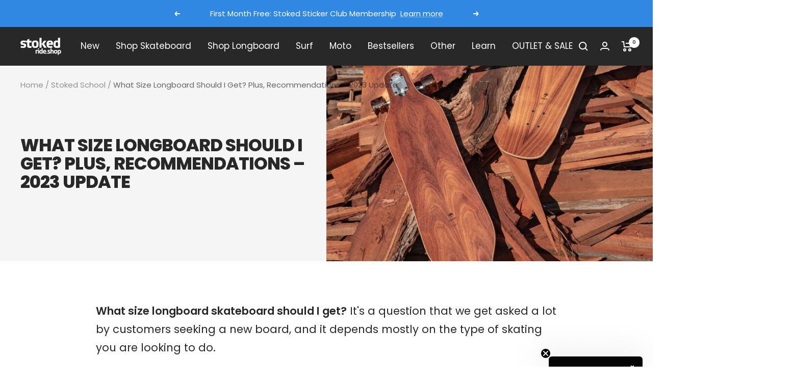

--- FILE ---
content_type: text/html; charset=utf-8
request_url: https://stokedrideshop.com/blogs/stoked-school/what-size-longboard-should-i-get
body_size: 59921
content:
<!doctype html><html class="no-js" lang="en" dir="ltr">
  <head>
  <script type="application/vnd.locksmith+json" data-locksmith>{"version":"v173","locked":false,"initialized":true,"scope":"article","access_granted":true,"access_denied":false,"requires_customer":false,"manual_lock":false,"remote_lock":false,"has_timeout":false,"remote_rendered":null,"hide_resource":false,"hide_links_to_resource":false,"transparent":true,"locks":{"all":[],"opened":[]},"keys":[],"keys_signature":"6797685e6287e8cf3c5def6b18e96e2dece653a04c11ef6d0dabb1ca8846f0ae","state":{"template":"article","theme":133854101756,"product":null,"collection":null,"page":null,"blog":"stoked-school","article":588309070076,"app":null},"now":1768471996,"path":"\/blogs\/stoked-school\/what-size-longboard-should-i-get","locale_root_url":"\/","canonical_url":"https:\/\/stokedrideshop.com\/blogs\/stoked-school\/what-size-longboard-should-i-get","customer_id":null,"customer_id_signature":"6797685e6287e8cf3c5def6b18e96e2dece653a04c11ef6d0dabb1ca8846f0ae","cart":null}</script><script data-locksmith>!function(){var require=undefined,reqwest=function(){function succeed(e){var t=protocolRe.exec(e.url);return t=t&&t[1]||context.location.protocol,httpsRe.test(t)?twoHundo.test(e.request.status):!!e.request.response}function handleReadyState(e,t,n){return function(){return e._aborted?n(e.request):e._timedOut?n(e.request,"Request is aborted: timeout"):void(e.request&&4==e.request[readyState]&&(e.request.onreadystatechange=noop,succeed(e)?t(e.request):n(e.request)))}}function setHeaders(e,t){var n,s=t.headers||{};s.Accept=s.Accept||defaultHeaders.accept[t.type]||defaultHeaders.accept["*"];var r="undefined"!=typeof FormData&&t.data instanceof FormData;for(n in!t.crossOrigin&&!s[requestedWith]&&(s[requestedWith]=defaultHeaders.requestedWith),!s[contentType]&&!r&&(s[contentType]=t.contentType||defaultHeaders.contentType),s)s.hasOwnProperty(n)&&"setRequestHeader"in e&&e.setRequestHeader(n,s[n])}function setCredentials(e,t){"undefined"!=typeof t.withCredentials&&"undefined"!=typeof e.withCredentials&&(e.withCredentials=!!t.withCredentials)}function generalCallback(e){lastValue=e}function urlappend(e,t){return e+(/[?]/.test(e)?"&":"?")+t}function handleJsonp(e,t,n,s){var r=uniqid++,a=e.jsonpCallback||"callback",o=e.jsonpCallbackName||reqwest.getcallbackPrefix(r),i=new RegExp("((^|[?]|&)"+a+")=([^&]+)"),l=s.match(i),c=doc.createElement("script"),u=0,d=-1!==navigator.userAgent.indexOf("MSIE 10.0");return l?"?"===l[3]?s=s.replace(i,"$1="+o):o=l[3]:s=urlappend(s,a+"="+o),context[o]=generalCallback,c.type="text/javascript",c.src=s,c.async=!0,"undefined"!=typeof c.onreadystatechange&&!d&&(c.htmlFor=c.id="_reqwest_"+r),c.onload=c.onreadystatechange=function(){if(c[readyState]&&"complete"!==c[readyState]&&"loaded"!==c[readyState]||u)return!1;c.onload=c.onreadystatechange=null,c.onclick&&c.onclick(),t(lastValue),lastValue=undefined,head.removeChild(c),u=1},head.appendChild(c),{abort:function(){c.onload=c.onreadystatechange=null,n({},"Request is aborted: timeout",{}),lastValue=undefined,head.removeChild(c),u=1}}}function getRequest(e,t){var n,s=this.o,r=(s.method||"GET").toUpperCase(),a="string"==typeof s?s:s.url,o=!1!==s.processData&&s.data&&"string"!=typeof s.data?reqwest.toQueryString(s.data):s.data||null,i=!1;return("jsonp"==s.type||"GET"==r)&&o&&(a=urlappend(a,o),o=null),"jsonp"==s.type?handleJsonp(s,e,t,a):((n=s.xhr&&s.xhr(s)||xhr(s)).open(r,a,!1!==s.async),setHeaders(n,s),setCredentials(n,s),context[xDomainRequest]&&n instanceof context[xDomainRequest]?(n.onload=e,n.onerror=t,n.onprogress=function(){},i=!0):n.onreadystatechange=handleReadyState(this,e,t),s.before&&s.before(n),i?setTimeout(function(){n.send(o)},200):n.send(o),n)}function Reqwest(e,t){this.o=e,this.fn=t,init.apply(this,arguments)}function setType(e){return null===e?undefined:e.match("json")?"json":e.match("javascript")?"js":e.match("text")?"html":e.match("xml")?"xml":void 0}function init(o,fn){function complete(e){for(o.timeout&&clearTimeout(self.timeout),self.timeout=null;0<self._completeHandlers.length;)self._completeHandlers.shift()(e)}function success(resp){var type=o.type||resp&&setType(resp.getResponseHeader("Content-Type"));resp="jsonp"!==type?self.request:resp;var filteredResponse=globalSetupOptions.dataFilter(resp.responseText,type),r=filteredResponse;try{resp.responseText=r}catch(e){}if(r)switch(type){case"json":try{resp=context.JSON?context.JSON.parse(r):eval("("+r+")")}catch(err){return error(resp,"Could not parse JSON in response",err)}break;case"js":resp=eval(r);break;case"html":resp=r;break;case"xml":resp=resp.responseXML&&resp.responseXML.parseError&&resp.responseXML.parseError.errorCode&&resp.responseXML.parseError.reason?null:resp.responseXML}for(self._responseArgs.resp=resp,self._fulfilled=!0,fn(resp),self._successHandler(resp);0<self._fulfillmentHandlers.length;)resp=self._fulfillmentHandlers.shift()(resp);complete(resp)}function timedOut(){self._timedOut=!0,self.request.abort()}function error(e,t,n){for(e=self.request,self._responseArgs.resp=e,self._responseArgs.msg=t,self._responseArgs.t=n,self._erred=!0;0<self._errorHandlers.length;)self._errorHandlers.shift()(e,t,n);complete(e)}this.url="string"==typeof o?o:o.url,this.timeout=null,this._fulfilled=!1,this._successHandler=function(){},this._fulfillmentHandlers=[],this._errorHandlers=[],this._completeHandlers=[],this._erred=!1,this._responseArgs={};var self=this;fn=fn||function(){},o.timeout&&(this.timeout=setTimeout(function(){timedOut()},o.timeout)),o.success&&(this._successHandler=function(){o.success.apply(o,arguments)}),o.error&&this._errorHandlers.push(function(){o.error.apply(o,arguments)}),o.complete&&this._completeHandlers.push(function(){o.complete.apply(o,arguments)}),this.request=getRequest.call(this,success,error)}function reqwest(e,t){return new Reqwest(e,t)}function normalize(e){return e?e.replace(/\r?\n/g,"\r\n"):""}function serial(e,t){var n,s,r,a,o=e.name,i=e.tagName.toLowerCase(),l=function(e){e&&!e.disabled&&t(o,normalize(e.attributes.value&&e.attributes.value.specified?e.value:e.text))};if(!e.disabled&&o)switch(i){case"input":/reset|button|image|file/i.test(e.type)||(n=/checkbox/i.test(e.type),s=/radio/i.test(e.type),r=e.value,(!n&&!s||e.checked)&&t(o,normalize(n&&""===r?"on":r)));break;case"textarea":t(o,normalize(e.value));break;case"select":if("select-one"===e.type.toLowerCase())l(0<=e.selectedIndex?e.options[e.selectedIndex]:null);else for(a=0;e.length&&a<e.length;a++)e.options[a].selected&&l(e.options[a])}}function eachFormElement(){var e,t,a=this,n=function(e,t){var n,s,r;for(n=0;n<t.length;n++)for(r=e[byTag](t[n]),s=0;s<r.length;s++)serial(r[s],a)};for(t=0;t<arguments.length;t++)e=arguments[t],/input|select|textarea/i.test(e.tagName)&&serial(e,a),n(e,["input","select","textarea"])}function serializeQueryString(){return reqwest.toQueryString(reqwest.serializeArray.apply(null,arguments))}function serializeHash(){var n={};return eachFormElement.apply(function(e,t){e in n?(n[e]&&!isArray(n[e])&&(n[e]=[n[e]]),n[e].push(t)):n[e]=t},arguments),n}function buildParams(e,t,n,s){var r,a,o,i=/\[\]$/;if(isArray(t))for(a=0;t&&a<t.length;a++)o=t[a],n||i.test(e)?s(e,o):buildParams(e+"["+("object"==typeof o?a:"")+"]",o,n,s);else if(t&&"[object Object]"===t.toString())for(r in t)buildParams(e+"["+r+"]",t[r],n,s);else s(e,t)}var context=this,XHR2;if("window"in context)var doc=document,byTag="getElementsByTagName",head=doc[byTag]("head")[0];else try{XHR2=require("xhr2")}catch(ex){throw new Error("Peer dependency `xhr2` required! Please npm install xhr2")}var httpsRe=/^http/,protocolRe=/(^\w+):\/\//,twoHundo=/^(20\d|1223)$/,readyState="readyState",contentType="Content-Type",requestedWith="X-Requested-With",uniqid=0,callbackPrefix="reqwest_"+ +new Date,lastValue,xmlHttpRequest="XMLHttpRequest",xDomainRequest="XDomainRequest",noop=function(){},isArray="function"==typeof Array.isArray?Array.isArray:function(e){return e instanceof Array},defaultHeaders={contentType:"application/x-www-form-urlencoded",requestedWith:xmlHttpRequest,accept:{"*":"text/javascript, text/html, application/xml, text/xml, */*",xml:"application/xml, text/xml",html:"text/html",text:"text/plain",json:"application/json, text/javascript",js:"application/javascript, text/javascript"}},xhr=function(e){if(!0!==e.crossOrigin)return context[xmlHttpRequest]?new XMLHttpRequest:XHR2?new XHR2:new ActiveXObject("Microsoft.XMLHTTP");var t=context[xmlHttpRequest]?new XMLHttpRequest:null;if(t&&"withCredentials"in t)return t;if(context[xDomainRequest])return new XDomainRequest;throw new Error("Browser does not support cross-origin requests")},globalSetupOptions={dataFilter:function(e){return e}};return Reqwest.prototype={abort:function(){this._aborted=!0,this.request.abort()},retry:function(){init.call(this,this.o,this.fn)},then:function(e,t){return e=e||function(){},t=t||function(){},this._fulfilled?this._responseArgs.resp=e(this._responseArgs.resp):this._erred?t(this._responseArgs.resp,this._responseArgs.msg,this._responseArgs.t):(this._fulfillmentHandlers.push(e),this._errorHandlers.push(t)),this},always:function(e){return this._fulfilled||this._erred?e(this._responseArgs.resp):this._completeHandlers.push(e),this},fail:function(e){return this._erred?e(this._responseArgs.resp,this._responseArgs.msg,this._responseArgs.t):this._errorHandlers.push(e),this},"catch":function(e){return this.fail(e)}},reqwest.serializeArray=function(){var n=[];return eachFormElement.apply(function(e,t){n.push({name:e,value:t})},arguments),n},reqwest.serialize=function(){if(0===arguments.length)return"";var e,t=Array.prototype.slice.call(arguments,0);return(e=t.pop())&&e.nodeType&&t.push(e)&&(e=null),e&&(e=e.type),("map"==e?serializeHash:"array"==e?reqwest.serializeArray:serializeQueryString).apply(null,t)},reqwest.toQueryString=function(e,t){var n,s,r=t||!1,a=[],o=encodeURIComponent,i=function(e,t){t="function"==typeof t?t():null==t?"":t,a[a.length]=o(e)+"="+o(t)};if(isArray(e))for(s=0;e&&s<e.length;s++)i(e[s].name,e[s].value);else for(n in e)e.hasOwnProperty(n)&&buildParams(n,e[n],r,i);return a.join("&").replace(/%20/g,"+")},reqwest.getcallbackPrefix=function(){return callbackPrefix},reqwest.compat=function(e,t){return e&&(e.type&&(e.method=e.type)&&delete e.type,e.dataType&&(e.type=e.dataType),e.jsonpCallback&&(e.jsonpCallbackName=e.jsonpCallback)&&delete e.jsonpCallback,e.jsonp&&(e.jsonpCallback=e.jsonp)),new Reqwest(e,t)},reqwest.ajaxSetup=function(e){for(var t in e=e||{})globalSetupOptions[t]=e[t]},reqwest}();
/*!
  * Reqwest! A general purpose XHR connection manager
  * license MIT (c) Dustin Diaz 2015
  * https://github.com/ded/reqwest
  */!function(){var o=window.Locksmith={},e=document.querySelector('script[type="application/vnd.locksmith+json"]'),n=e&&e.innerHTML;if(o.state={},o.util={},o.loading=!1,n)try{o.state=JSON.parse(n)}catch(u){}if(document.addEventListener&&document.querySelector){var s,r,a,t=[76,79,67,75,83,77,73,84,72,49,49],i=function(){r=t.slice(0)},l="style",c=function(e){e&&27!==e.keyCode&&"click"!==e.type||(document.removeEventListener("keydown",c),document.removeEventListener("click",c),s&&document.body.removeChild(s),s=null)};i(),document.addEventListener("keyup",function(e){if(e.keyCode===r[0]){if(clearTimeout(a),r.shift(),0<r.length)return void(a=setTimeout(i,1e3));i(),c(),(s=document.createElement("div"))[l].width="50%",s[l].maxWidth="1000px",s[l].height="85%",s[l].border="1px rgba(0, 0, 0, 0.2) solid",s[l].background="rgba(255, 255, 255, 0.99)",s[l].borderRadius="4px",s[l].position="fixed",s[l].top="50%",s[l].left="50%",s[l].transform="translateY(-50%) translateX(-50%)",s[l].boxShadow="0 2px 5px rgba(0, 0, 0, 0.3), 0 0 100vh 100vw rgba(0, 0, 0, 0.5)",s[l].zIndex="2147483645";var t=document.createElement("textarea");t.value=JSON.stringify(JSON.parse(n),null,2),t[l].border="none",t[l].display="block",t[l].boxSizing="border-box",t[l].width="100%",t[l].height="100%",t[l].background="transparent",t[l].padding="22px",t[l].fontFamily="monospace",t[l].fontSize="14px",t[l].color="#333",t[l].resize="none",t[l].outline="none",t.readOnly=!0,s.appendChild(t),document.body.appendChild(s),t.addEventListener("click",function(e){e.stopImmediatePropagation()}),t.select(),document.addEventListener("keydown",c),document.addEventListener("click",c)}})}o.isEmbedded=-1!==window.location.search.indexOf("_ab=0&_fd=0&_sc=1"),o.path=o.state.path||window.location.pathname,o.basePath=o.state.locale_root_url.concat("/apps/locksmith").replace(/^\/\//,"/"),o.reloading=!1,o.util.console=window.console||{log:function(){},error:function(){}},o.util.makeUrl=function(e,t){var n,s=o.basePath+e,r=[],a=o.cache();for(n in a)r.push(n+"="+encodeURIComponent(a[n]));for(n in t)r.push(n+"="+encodeURIComponent(t[n]));return o.state.customer_id&&(r.push("customer_id="+encodeURIComponent(o.state.customer_id)),r.push("customer_id_signature="+encodeURIComponent(o.state.customer_id_signature))),s+=(-1===s.indexOf("?")?"?":"&")+r.join("&")},o._initializeCallbacks=[],o.on=function(e,t){if("initialize"!==e)throw'Locksmith.on() currently only supports the "initialize" event';o._initializeCallbacks.push(t)},o.initializeSession=function(e){if(!o.isEmbedded){var t=!1,n=!0,s=!0;(e=e||{}).silent&&(s=n=!(t=!0)),o.ping({silent:t,spinner:n,reload:s,callback:function(){o._initializeCallbacks.forEach(function(e){e()})}})}},o.cache=function(e){var t={};try{var n=function r(e){return(document.cookie.match("(^|; )"+e+"=([^;]*)")||0)[2]};t=JSON.parse(decodeURIComponent(n("locksmith-params")||"{}"))}catch(u){}if(e){for(var s in e)t[s]=e[s];document.cookie="locksmith-params=; expires=Thu, 01 Jan 1970 00:00:00 GMT; path=/",document.cookie="locksmith-params="+encodeURIComponent(JSON.stringify(t))+"; path=/"}return t},o.cache.cart=o.state.cart,o.cache.cartLastSaved=null,o.params=o.cache(),o.util.reload=function(){o.reloading=!0;try{window.location.href=window.location.href.replace(/#.*/,"")}catch(u){o.util.console.error("Preferred reload method failed",u),window.location.reload()}},o.cache.saveCart=function(e){if(!o.cache.cart||o.cache.cart===o.cache.cartLastSaved)return e?e():null;var t=o.cache.cartLastSaved;o.cache.cartLastSaved=o.cache.cart,reqwest({url:"/cart/update.json",method:"post",type:"json",data:{attributes:{locksmith:o.cache.cart}},complete:e,error:function(e){if(o.cache.cartLastSaved=t,!o.reloading)throw e}})},o.util.spinnerHTML='<style>body{background:#FFF}@keyframes spin{from{transform:rotate(0deg)}to{transform:rotate(360deg)}}#loading{display:flex;width:100%;height:50vh;color:#777;align-items:center;justify-content:center}#loading .spinner{display:block;animation:spin 600ms linear infinite;position:relative;width:50px;height:50px}#loading .spinner-ring{stroke:currentColor;stroke-dasharray:100%;stroke-width:2px;stroke-linecap:round;fill:none}</style><div id="loading"><div class="spinner"><svg width="100%" height="100%"><svg preserveAspectRatio="xMinYMin"><circle class="spinner-ring" cx="50%" cy="50%" r="45%"></circle></svg></svg></div></div>',o.util.clobberBody=function(e){document.body.innerHTML=e},o.util.clobberDocument=function(e){e.responseText&&(e=e.responseText),document.documentElement&&document.removeChild(document.documentElement);var t=document.open("text/html","replace");t.writeln(e),t.close(),setTimeout(function(){var e=t.querySelector("[autofocus]");e&&e.focus()},100)},o.util.serializeForm=function(e){if(e&&"FORM"===e.nodeName){var t,n,s={};for(t=e.elements.length-1;0<=t;t-=1)if(""!==e.elements[t].name)switch(e.elements[t].nodeName){case"INPUT":switch(e.elements[t].type){default:case"text":case"hidden":case"password":case"button":case"reset":case"submit":s[e.elements[t].name]=e.elements[t].value;break;case"checkbox":case"radio":e.elements[t].checked&&(s[e.elements[t].name]=e.elements[t].value);break;case"file":}break;case"TEXTAREA":s[e.elements[t].name]=e.elements[t].value;break;case"SELECT":switch(e.elements[t].type){case"select-one":s[e.elements[t].name]=e.elements[t].value;break;case"select-multiple":for(n=e.elements[t].options.length-1;0<=n;n-=1)e.elements[t].options[n].selected&&(s[e.elements[t].name]=e.elements[t].options[n].value)}break;case"BUTTON":switch(e.elements[t].type){case"reset":case"submit":case"button":s[e.elements[t].name]=e.elements[t].value}}return s}},o.util.on=function(e,a,o,t){t=t||document;var i="locksmith-"+e+a,n=function(e){var t=e.target,n=e.target.parentElement,s=t.className.baseVal||t.className||"",r=n.className.baseVal||n.className||"";("string"==typeof s&&-1!==s.split(/\s+/).indexOf(a)||"string"==typeof r&&-1!==r.split(/\s+/).indexOf(a))&&!e[i]&&(e[i]=!0,o(e))};t.attachEvent?t.attachEvent(e,n):t.addEventListener(e,n,!1)},o.util.enableActions=function(e){o.util.on("click","locksmith-action",function(e){e.preventDefault();var t=e.target;t.dataset.confirmWith&&!confirm(t.dataset.confirmWith)||(t.disabled=!0,t.innerText=t.dataset.disableWith,o.post("/action",t.dataset.locksmithParams,{spinner:!1,type:"text",success:function(e){(e=JSON.parse(e.responseText)).message&&alert(e.message),o.util.reload()}}))},e)},o.util.inject=function(e,t){var n=["data","locksmith","append"];if(-1!==t.indexOf(n.join("-"))){var s=document.createElement("div");s.innerHTML=t,e.appendChild(s)}else e.innerHTML=t;var r,a,o=e.querySelectorAll("script");for(a=0;a<o.length;++a){r=o[a];var i=document.createElement("script");if(r.type&&(i.type=r.type),r.src)i.src=r.src;else{var l=document.createTextNode(r.innerHTML);i.appendChild(l)}e.appendChild(i)}var c=e.querySelector("[autofocus]");c&&c.focus()},o.post=function(e,t,n){!1!==(n=n||{}).spinner&&o.util.clobberBody(o.util.spinnerHTML);var s={};n.container===document?(s.layout=1,n.success=function(e){document.getElementById(n.container);o.util.clobberDocument(e)}):n.container&&(s.layout=0,n.success=function(e){var t=document.getElementById(n.container);o.util.inject(t,e),t.id===t.firstChild.id&&t.parentElement.replaceChild(t.firstChild,t)}),n.form_type&&(t.form_type=n.form_type),o.loading=!0;var r=o.util.makeUrl(e,s);reqwest({url:r,method:"post",type:n.type||"html",data:t,complete:function(){o.loading=!1},error:function(e){if(!o.reloading)if("dashboard.weglot.com"!==window.location.host){if(!n.silent)throw alert("Something went wrong! Please refresh and try again."),e;console.error(e)}else console.error(e)},success:n.success||o.util.clobberDocument})},o.postResource=function(e,t){e.path=o.path,e.search=window.location.search,e.state=o.state,e.passcode&&(e.passcode=e.passcode.trim()),e.email&&(e.email=e.email.trim()),e.state.cart=o.cache.cart,e.locksmith_json=o.jsonTag,e.locksmith_json_signature=o.jsonTagSignature,o.post("/resource",e,t)},o.ping=function(e){if(!o.isEmbedded){e=e||{};var t=function(){e.reload?o.util.reload():"function"==typeof e.callback&&e.callback()};o.post("/ping",{path:o.path,search:window.location.search,state:o.state},{spinner:!!e.spinner,silent:"undefined"==typeof e.silent||e.silent,type:"text",success:function(e){(e=JSON.parse(e.responseText)).messages&&0<e.messages.length&&o.showMessages(e.messages),e.cart&&o.cache.cart!==e.cart?(o.cache.cart=e.cart,o.cache.saveCart(function(){t(),e.cart&&e.cart.match(/^.+:/)&&o.util.reload()})):t()}})}},o.timeoutMonitor=function(){var e=o.cache.cart;o.ping({callback:function(){e!==o.cache.cart||setTimeout(function(){o.timeoutMonitor()},6e4)}})},o.showMessages=function(e){var t=document.createElement("div");t.style.position="fixed",t.style.left=0,t.style.right=0,t.style.bottom="-50px",t.style.opacity=0,t.style.background="#191919",t.style.color="#ddd",t.style.transition="bottom 0.2s, opacity 0.2s",t.style.zIndex=999999,t.innerHTML="        <style>          .locksmith-ab .locksmith-b { display: none; }          .locksmith-ab.toggled .locksmith-b { display: flex; }          .locksmith-ab.toggled .locksmith-a { display: none; }          .locksmith-flex { display: flex; flex-wrap: wrap; justify-content: space-between; align-items: center; padding: 10px 20px; }          .locksmith-message + .locksmith-message { border-top: 1px #555 solid; }          .locksmith-message a { color: inherit; font-weight: bold; }          .locksmith-message a:hover { color: inherit; opacity: 0.8; }          a.locksmith-ab-toggle { font-weight: inherit; text-decoration: underline; }          .locksmith-text { flex-grow: 1; }          .locksmith-cta { flex-grow: 0; text-align: right; }          .locksmith-cta button { transform: scale(0.8); transform-origin: left; }          .locksmith-cta > * { display: block; }          .locksmith-cta > * + * { margin-top: 10px; }          .locksmith-message a.locksmith-close { flex-grow: 0; text-decoration: none; margin-left: 15px; font-size: 30px; font-family: monospace; display: block; padding: 2px 10px; }                    @media screen and (max-width: 600px) {            .locksmith-wide-only { display: none !important; }            .locksmith-flex { padding: 0 15px; }            .locksmith-flex > * { margin-top: 5px; margin-bottom: 5px; }            .locksmith-cta { text-align: left; }          }                    @media screen and (min-width: 601px) {            .locksmith-narrow-only { display: none !important; }          }        </style>      "+e.map(function(e){return'<div class="locksmith-message">'+e+"</div>"}).join(""),document.body.appendChild(t),document.body.style.position="relative",document.body.parentElement.style.paddingBottom=t.offsetHeight+"px",setTimeout(function(){t.style.bottom=0,t.style.opacity=1},50),o.util.on("click","locksmith-ab-toggle",function(e){e.preventDefault();for(var t=e.target.parentElement;-1===t.className.split(" ").indexOf("locksmith-ab");)t=t.parentElement;-1!==t.className.split(" ").indexOf("toggled")?t.className=t.className.replace("toggled",""):t.className=t.className+" toggled"}),o.util.enableActions(t)}}()}();</script>
      <script data-locksmith>Locksmith.cache.cart=null</script>


  <script data-locksmith>Locksmith.jsonTag="\u003cscript type=\"application\/vnd.locksmith+json\" data-locksmith\u003e{\"version\":\"v173\",\"locked\":false,\"initialized\":true,\"scope\":\"article\",\"access_granted\":true,\"access_denied\":false,\"requires_customer\":false,\"manual_lock\":false,\"remote_lock\":false,\"has_timeout\":false,\"remote_rendered\":null,\"hide_resource\":false,\"hide_links_to_resource\":false,\"transparent\":true,\"locks\":{\"all\":[],\"opened\":[]},\"keys\":[],\"keys_signature\":\"6797685e6287e8cf3c5def6b18e96e2dece653a04c11ef6d0dabb1ca8846f0ae\",\"state\":{\"template\":\"article\",\"theme\":133854101756,\"product\":null,\"collection\":null,\"page\":null,\"blog\":\"stoked-school\",\"article\":588309070076,\"app\":null},\"now\":1768471996,\"path\":\"\\\/blogs\\\/stoked-school\\\/what-size-longboard-should-i-get\",\"locale_root_url\":\"\\\/\",\"canonical_url\":\"https:\\\/\\\/stokedrideshop.com\\\/blogs\\\/stoked-school\\\/what-size-longboard-should-i-get\",\"customer_id\":null,\"customer_id_signature\":\"6797685e6287e8cf3c5def6b18e96e2dece653a04c11ef6d0dabb1ca8846f0ae\",\"cart\":null}\u003c\/script\u003e";Locksmith.jsonTagSignature="9f7bb1ef6c6cd9af0a0559834525b7a05e3ed7755f759ea48e64846f33ab7e0d"</script>
  









    <meta charset="utf-8">
    <meta name="viewport" content="width=device-width, initial-scale=1.0, height=device-height, minimum-scale=1.0, maximum-scale=1.0">
    <meta name="theme-color" content="#282828">

    <title>What Size Longboard Should I Get? Plus, Recommendations – 2023 Update</title><meta name="description" content="What size longboard skateboard should I get? It&#39;s a question that we get asked a lot by customers seeking a new board, and it depends mostly on the type of skating you are looking to do. The good news is that there are a few general guidelines that can help you choose the right size longboard for you. In this article, ">
<link rel="canonical" href="https://stokedrideshop.com/blogs/stoked-school/what-size-longboard-should-i-get"><link rel="shortcut icon" href="//stokedrideshop.com/cdn/shop/files/S_logo_blk_white-02_96x96.jpg?v=1649872273" type="image/png"><link rel="preconnect" href="https://cdn.shopify.com">
    <link rel="dns-prefetch" href="https://productreviews.shopifycdn.com">
    <link rel="dns-prefetch" href="https://www.google-analytics.com"><link rel="preconnect" href="https://fonts.shopifycdn.com" crossorigin><link rel="preload" as="style" href="//stokedrideshop.com/cdn/shop/t/51/assets/theme.css?v=34095434261240674891697489368">
    <link rel="preload" as="script" href="//stokedrideshop.com/cdn/shop/t/51/assets/vendor.js?v=50057211281957515541657230373">
    <link rel="preload" as="script" href="//stokedrideshop.com/cdn/shop/t/51/assets/theme.js?v=166681695953772212991657228860"><meta property="og:type" content="article">
<meta property="og:title" content="What Size Longboard Should I Get? Plus, Recommendations – 2023 Update">
<meta property="og:image" content="http://stokedrideshop.com/cdn/shop/articles/arborskateboards_170247461_786355935575118_7694090300446384981_n.jpg?v=1679436528">
<meta property="og:image:secure_url" content="https://stokedrideshop.com/cdn/shop/articles/arborskateboards_170247461_786355935575118_7694090300446384981_n.jpg?v=1679436528">
<meta property="og:image:width" content="1200">
  <meta property="og:image:height" content="720"><meta property="og:description" content="What size longboard skateboard should I get? It&#39;s a question that we get asked a lot by customers seeking a new board, and it depends mostly on the type of skating you are looking to do. The good news is that there are a few general guidelines that can help you choose the right size longboard for you. In this article, ">
<meta property="og:url" content="https://stokedrideshop.com/blogs/stoked-school/what-size-longboard-should-i-get">
<meta property="og:site_name" content="Stoked Ride Shop"><meta name="twitter:card" content="summary"><meta name="twitter:title" content="What Size Longboard Should I Get? Plus, Recommendations – 2023 Update">
<meta name="twitter:description" content="What size longboard skateboard should I get? It&#39;s a question that we get asked a lot by customers seeking a new board, and it depends mostly on the type of skating you are looking to do. The good news is that there are a few general guidelines that can help you choose the right size longboard for you. In this article, we&#39;ll walk you through everything you need to know to make an informed decision. [We love vert ramp skating.] The basics First things first: what is the difference between a longboard and a skateboard? A longboard is generally longer and wider than a regular skateboard, which gives it greater stability and makes it easier to ride. Longboards can come with either traditional kingpin trucks or reverse kingpin trucks. They tend to have softer and bigger wheels that allow one">
<meta name="twitter:image" content="https://stokedrideshop.com/cdn/shop/articles/arborskateboards_170247461_786355935575118_7694090300446384981_n_1200x1200_crop_center.jpg?v=1679436528">
<meta name="twitter:image:alt" content="What Size Longboard Should I Get? Plus, Recommendations – 2023 Update">
    
  <script type="application/ld+json">
  {
    "@context": "https://schema.org",
    "@type": "BlogPosting",
    "mainEntityOfPage": "/blogs/stoked-school/what-size-longboard-should-i-get",
    "articleSection": "Stoked School",
    "keywords": "Longboard",
    "headline": "What Size Longboard Should I Get? Plus, Recommendations – 2023 Update",
    "description": "What size longboard skateboard should I get? It's a question that we get asked a lot by customers seeking a new board, and it depends...",
    "dateCreated": "2022-10-01T13:48:46",
    "datePublished": "2022-10-01T13:48:46",
    "dateModified": "2022-10-01T13:48:46",
    "image": {
      "@type": "ImageObject",
      "url": "https://stokedrideshop.com/cdn/shop/articles/arborskateboards_170247461_786355935575118_7694090300446384981_n_1024x.jpg?v=1679436528",
      "image": "https://stokedrideshop.com/cdn/shop/articles/arborskateboards_170247461_786355935575118_7694090300446384981_n_1024x.jpg?v=1679436528",
      "name": "What Size Longboard Should I Get? Plus, Recommendations – 2023 Update",
      "width": "1024",
      "height": "1024"
    },
    "author": {
      "@type": "Person",
      "name": "Casey Thaler",
      "givenName": "Casey",
      "familyName": "Thaler"
    },
    "publisher": {
      "@type": "Organization",
      "name": "Stoked Ride Shop"
    },
    "commentCount": 0,
    "comment": []
  }
  </script>



  <script type="application/ld+json">
  {
    "@context": "https://schema.org",
    "@type": "BreadcrumbList",
  "itemListElement": [{
      "@type": "ListItem",
      "position": 1,
      "name": "Home",
      "item": "https://stokedrideshop.com"
    },{
          "@type": "ListItem",
          "position": 2,
          "name": "Stoked School",
          "item": "https://stokedrideshop.com/blogs/stoked-school"
        }, {
          "@type": "ListItem",
          "position": 3,
          "name": "Stoked School",
          "item": "https://stokedrideshop.com/blogs/stoked-school/what-size-longboard-should-i-get"
        }]
  }
  </script>

    <link rel="preload" href="//stokedrideshop.com/cdn/fonts/poppins/poppins_n8.580200d05bca09e2e0c6f4c922047c227dfa8e8c.woff2" as="font" type="font/woff2" crossorigin><link rel="preload" href="//stokedrideshop.com/cdn/fonts/poppins/poppins_n4.0ba78fa5af9b0e1a374041b3ceaadf0a43b41362.woff2" as="font" type="font/woff2" crossorigin><style>
  /* Typography (heading) */
  @font-face {
  font-family: Poppins;
  font-weight: 800;
  font-style: normal;
  font-display: swap;
  src: url("//stokedrideshop.com/cdn/fonts/poppins/poppins_n8.580200d05bca09e2e0c6f4c922047c227dfa8e8c.woff2") format("woff2"),
       url("//stokedrideshop.com/cdn/fonts/poppins/poppins_n8.f4450f472fdcbe9e829f3583ebd559988f5a3d25.woff") format("woff");
}

@font-face {
  font-family: Poppins;
  font-weight: 800;
  font-style: italic;
  font-display: swap;
  src: url("//stokedrideshop.com/cdn/fonts/poppins/poppins_i8.55af7c89c62b8603457a34c5936ad3b39f67e29c.woff2") format("woff2"),
       url("//stokedrideshop.com/cdn/fonts/poppins/poppins_i8.1143b85f67a233999703c64471299cee6bc83160.woff") format("woff");
}

/* Typography (body) */
  @font-face {
  font-family: Poppins;
  font-weight: 400;
  font-style: normal;
  font-display: swap;
  src: url("//stokedrideshop.com/cdn/fonts/poppins/poppins_n4.0ba78fa5af9b0e1a374041b3ceaadf0a43b41362.woff2") format("woff2"),
       url("//stokedrideshop.com/cdn/fonts/poppins/poppins_n4.214741a72ff2596839fc9760ee7a770386cf16ca.woff") format("woff");
}

@font-face {
  font-family: Poppins;
  font-weight: 400;
  font-style: italic;
  font-display: swap;
  src: url("//stokedrideshop.com/cdn/fonts/poppins/poppins_i4.846ad1e22474f856bd6b81ba4585a60799a9f5d2.woff2") format("woff2"),
       url("//stokedrideshop.com/cdn/fonts/poppins/poppins_i4.56b43284e8b52fc64c1fd271f289a39e8477e9ec.woff") format("woff");
}

@font-face {
  font-family: Poppins;
  font-weight: 600;
  font-style: normal;
  font-display: swap;
  src: url("//stokedrideshop.com/cdn/fonts/poppins/poppins_n6.aa29d4918bc243723d56b59572e18228ed0786f6.woff2") format("woff2"),
       url("//stokedrideshop.com/cdn/fonts/poppins/poppins_n6.5f815d845fe073750885d5b7e619ee00e8111208.woff") format("woff");
}

@font-face {
  font-family: Poppins;
  font-weight: 600;
  font-style: italic;
  font-display: swap;
  src: url("//stokedrideshop.com/cdn/fonts/poppins/poppins_i6.bb8044d6203f492888d626dafda3c2999253e8e9.woff2") format("woff2"),
       url("//stokedrideshop.com/cdn/fonts/poppins/poppins_i6.e233dec1a61b1e7dead9f920159eda42280a02c3.woff") format("woff");
}

:root {--heading-color: 40, 40, 40;
    --text-color: 40, 40, 40;
    --background: 255, 255, 255;
    --secondary-background: 245, 245, 245;
    --border-color: 223, 223, 223;
    --border-color-darker: 169, 169, 169;
    --success-color: 46, 158, 123;
    --success-background: 213, 236, 229;
    --error-color: 222, 42, 42;
    --error-background: 253, 240, 240;
    --primary-button-background: 48, 136, 226;
    --primary-button-text-color: 255, 255, 255;
    --secondary-button-background: 246, 164, 41;
    --secondary-button-text-color: 255, 255, 255;
    --product-star-rating: 246, 164, 41;
    --product-on-sale-accent: 46, 158, 123;
    --product-sold-out-accent: 222, 42, 42;
    --product-custom-label-background: 64, 93, 230;
    --product-custom-label-text-color: 255, 255, 255;
    --product-custom-label-2-background: 243, 255, 52;
    --product-custom-label-2-text-color: 0, 0, 0;
    --product-low-stock-text-color: 246, 164, 41;
    --product-in-stock-text-color: 46, 158, 123;
    --loading-bar-background: 40, 40, 40;

    /* We duplicate some "base" colors as root colors, which is useful to use on drawer elements or popover without. Those should not be overridden to avoid issues */
    --root-heading-color: 40, 40, 40;
    --root-text-color: 40, 40, 40;
    --root-background: 255, 255, 255;
    --root-border-color: 223, 223, 223;
    --root-primary-button-background: 48, 136, 226;
    --root-primary-button-text-color: 255, 255, 255;

    --base-font-size: 17px;
    --heading-font-family: Poppins, sans-serif;
    --heading-font-weight: 800;
    --heading-font-style: normal;
    --heading-text-transform: uppercase;
    --text-font-family: Poppins, sans-serif;
    --text-font-weight: 400;
    --text-font-style: normal;
    --text-font-bold-weight: 600;

    /* Typography (font size) */
    --heading-xxsmall-font-size: 11px;
    --heading-xsmall-font-size: 11px;
    --heading-small-font-size: 12px;
    --heading-large-font-size: 36px;
    --heading-h1-font-size: 36px;
    --heading-h2-font-size: 30px;
    --heading-h3-font-size: 26px;
    --heading-h4-font-size: 24px;
    --heading-h5-font-size: 20px;
    --heading-h6-font-size: 16px;

    /* Control the look and feel of the theme by changing radius of various elements */
    --button-border-radius: 6px;
    --block-border-radius: 8px;
    --block-border-radius-reduced: 4px;
    --color-swatch-border-radius: 100%;

    /* Button size */
    --button-height: 48px;
    --button-small-height: 40px;

    /* Form related */
    --form-input-field-height: 48px;
    --form-input-gap: 16px;
    --form-submit-margin: 24px;

    /* Product listing related variables */
    --product-list-block-spacing: 32px;

    /* Video related */
    --play-button-background: 255, 255, 255;
    --play-button-arrow: 40, 40, 40;

    /* RTL support */
    --transform-logical-flip: 1;
    --transform-origin-start: left;
    --transform-origin-end: right;

    /* Other */
    --zoom-cursor-svg-url: url(//stokedrideshop.com/cdn/shop/t/51/assets/zoom-cursor.svg?v=80511025597995649441657227836);
    --arrow-right-svg-url: url(//stokedrideshop.com/cdn/shop/t/51/assets/arrow-right.svg?v=40046868119262634591657227836);
    --arrow-left-svg-url: url(//stokedrideshop.com/cdn/shop/t/51/assets/arrow-left.svg?v=158856395986752206651657227836);

    /* Some useful variables that we can reuse in our CSS. Some explanation are needed for some of them:
       - container-max-width-minus-gutters: represents the container max width without the edge gutters
       - container-outer-width: considering the screen width, represent all the space outside the container
       - container-outer-margin: same as container-outer-width but get set to 0 inside a container
       - container-inner-width: the effective space inside the container (minus gutters)
       - grid-column-width: represents the width of a single column of the grid
       - vertical-breather: this is a variable that defines the global "spacing" between sections, and inside the section
                            to create some "breath" and minimum spacing
     */
    --container-max-width: 1600px;
    --container-gutter: 24px;
    --container-max-width-minus-gutters: calc(var(--container-max-width) - (var(--container-gutter)) * 2);
    --container-outer-width: max(calc((100vw - var(--container-max-width-minus-gutters)) / 2), var(--container-gutter));
    --container-outer-margin: var(--container-outer-width);
    --container-inner-width: calc(100vw - var(--container-outer-width) * 2);

    --grid-column-count: 10;
    --grid-gap: 24px;
    --grid-column-width: calc((100vw - var(--container-outer-width) * 2 - var(--grid-gap) * (var(--grid-column-count) - 1)) / var(--grid-column-count));

    --vertical-breather: 28px;
    --vertical-breather-tight: 28px;

    /* Shopify related variables */
    --payment-terms-background-color: #ffffff;
  }

  @media screen and (min-width: 741px) {
    :root {
      --container-gutter: 40px;
      --grid-column-count: 20;
      --vertical-breather: 40px;
      --vertical-breather-tight: 40px;

      /* Typography (font size) */
      --heading-xsmall-font-size: 12px;
      --heading-small-font-size: 13px;
      --heading-large-font-size: 52px;
      --heading-h1-font-size: 48px;
      --heading-h2-font-size: 38px;
      --heading-h3-font-size: 32px;
      --heading-h4-font-size: 24px;
      --heading-h5-font-size: 20px;
      --heading-h6-font-size: 18px;

      /* Form related */
      --form-input-field-height: 52px;
      --form-submit-margin: 32px;

      /* Button size */
      --button-height: 52px;
      --button-small-height: 44px;
    }
  }

  @media screen and (min-width: 1200px) {
    :root {
      --vertical-breather: 48px;
      --vertical-breather-tight: 48px;
      --product-list-block-spacing: 48px;

      /* Typography */
      --heading-large-font-size: 64px;
      --heading-h1-font-size: 56px;
      --heading-h2-font-size: 48px;
      --heading-h3-font-size: 36px;
      --heading-h4-font-size: 30px;
      --heading-h5-font-size: 24px;
      --heading-h6-font-size: 18px;
    }
  }

  @media screen and (min-width: 1600px) {
    :root {
      --vertical-breather: 48px;
      --vertical-breather-tight: 48px;
    }
  }
</style>
    <script>
  // This allows to expose several variables to the global scope, to be used in scripts
  window.themeVariables = {
    settings: {
      direction: "ltr",
      pageType: "article",
      cartCount: 0,
      moneyFormat: "${{amount}}",
      moneyWithCurrencyFormat: "${{amount}} USD",
      showVendor: false,
      discountMode: "percentage",
      currencyCodeEnabled: false,
      searchMode: "product,article,collection",
      searchUnavailableProducts: "last",
      cartType: "message",
      cartCurrency: "USD",
      mobileZoomFactor: 2.5
    },

    routes: {
      host: "stokedrideshop.com",
      rootUrl: "\/",
      rootUrlWithoutSlash: '',
      cartUrl: "\/cart",
      cartAddUrl: "\/cart\/add",
      cartChangeUrl: "\/cart\/change",
      searchUrl: "\/search",
      predictiveSearchUrl: "\/search\/suggest",
      productRecommendationsUrl: "\/recommendations\/products"
    },

    strings: {
      accessibilityDelete: "Delete",
      accessibilityClose: "Close",
      collectionSoldOut: "Sold out",
      collectionDiscount: "Save @savings@",
      productSalePrice: "Sale price",
      productRegularPrice: "Regular price",
      productFormUnavailable: "Unavailable",
      productFormSoldOut: "Sold out",
      productFormPreOrder: "Pre-order",
      productFormAddToCart: "Add to cart",
      searchNoResults: "No results could be found.",
      searchNewSearch: "New search",
      searchProducts: "Products",
      searchArticles: "Journal",
      searchPages: "Pages",
      searchCollections: "Collections",
      cartViewCart: "View cart",
      cartItemAdded: "Item added to your cart!",
      cartItemAddedShort: "Added to your cart!",
      cartAddOrderNote: "Add order note",
      cartEditOrderNote: "Edit order note",
      shippingEstimatorNoResults: "Sorry, we do not ship to your address.",
      shippingEstimatorOneResult: "There is one shipping rate for your address:",
      shippingEstimatorMultipleResults: "There are several shipping rates for your address:",
      shippingEstimatorError: "One or more error occurred while retrieving shipping rates:"
    },

    libs: {
      flickity: "\/\/stokedrideshop.com\/cdn\/shop\/t\/51\/assets\/flickity.js?v=176646718982628074891657227836",
      photoswipe: "\/\/stokedrideshop.com\/cdn\/shop\/t\/51\/assets\/photoswipe.js?v=132268647426145925301657227836",
      qrCode: "\/\/stokedrideshop.com\/cdn\/shopifycloud\/storefront\/assets\/themes_support\/vendor\/qrcode-3f2b403b.js"
    },

    breakpoints: {
      phone: 'screen and (max-width: 740px)',
      tablet: 'screen and (min-width: 741px) and (max-width: 999px)',
      tabletAndUp: 'screen and (min-width: 741px)',
      pocket: 'screen and (max-width: 999px)',
      lap: 'screen and (min-width: 1000px) and (max-width: 1199px)',
      lapAndUp: 'screen and (min-width: 1000px)',
      desktop: 'screen and (min-width: 1200px)',
      wide: 'screen and (min-width: 1400px)'
    }
  };

  window.addEventListener('pageshow', async () => {
    const cartContent = await (await fetch(`${window.themeVariables.routes.cartUrl}.js`, {cache: 'reload'})).json();
    document.documentElement.dispatchEvent(new CustomEvent('cart:refresh', {detail: {cart: cartContent}}));
  });

  if ('noModule' in HTMLScriptElement.prototype) {
    // Old browsers (like IE) that does not support module will be considered as if not executing JS at all
    document.documentElement.className = document.documentElement.className.replace('no-js', 'js');

    requestAnimationFrame(() => {
      const viewportHeight = (window.visualViewport ? window.visualViewport.height : document.documentElement.clientHeight);
      document.documentElement.style.setProperty('--window-height',viewportHeight + 'px');
    });
  }</script>

    <link rel="stylesheet" href="//stokedrideshop.com/cdn/shop/t/51/assets/theme.css?v=34095434261240674891697489368">

    <script src="//stokedrideshop.com/cdn/shop/t/51/assets/vendor.js?v=50057211281957515541657230373" defer></script>
    <script src="//stokedrideshop.com/cdn/shop/t/51/assets/theme.js?v=166681695953772212991657228860" defer></script>
    <script src="//stokedrideshop.com/cdn/shop/t/51/assets/custom.js?v=115914746911643441101657230389" defer></script>

    <script>window.performance && window.performance.mark && window.performance.mark('shopify.content_for_header.start');</script><meta name="google-site-verification" content="O4KFCzLVFicUL33c_60KFrN1amg8jU0phIt5-SAV-XQ">
<meta id="shopify-digital-wallet" name="shopify-digital-wallet" content="/21754361/digital_wallets/dialog">
<meta name="shopify-checkout-api-token" content="f9d2a8fe2c4213851427cdd66d993f2b">
<meta id="in-context-paypal-metadata" data-shop-id="21754361" data-venmo-supported="true" data-environment="production" data-locale="en_US" data-paypal-v4="true" data-currency="USD">
<link rel="alternate" type="application/atom+xml" title="Feed" href="/blogs/stoked-school.atom" />
<script async="async" src="/checkouts/internal/preloads.js?locale=en-US"></script>
<link rel="preconnect" href="https://shop.app" crossorigin="anonymous">
<script async="async" src="https://shop.app/checkouts/internal/preloads.js?locale=en-US&shop_id=21754361" crossorigin="anonymous"></script>
<script id="apple-pay-shop-capabilities" type="application/json">{"shopId":21754361,"countryCode":"US","currencyCode":"USD","merchantCapabilities":["supports3DS"],"merchantId":"gid:\/\/shopify\/Shop\/21754361","merchantName":"Stoked Ride Shop","requiredBillingContactFields":["postalAddress","email","phone"],"requiredShippingContactFields":["postalAddress","email","phone"],"shippingType":"shipping","supportedNetworks":["visa","masterCard","amex","discover","elo","jcb"],"total":{"type":"pending","label":"Stoked Ride Shop","amount":"1.00"},"shopifyPaymentsEnabled":true,"supportsSubscriptions":true}</script>
<script id="shopify-features" type="application/json">{"accessToken":"f9d2a8fe2c4213851427cdd66d993f2b","betas":["rich-media-storefront-analytics"],"domain":"stokedrideshop.com","predictiveSearch":true,"shopId":21754361,"locale":"en"}</script>
<script>var Shopify = Shopify || {};
Shopify.shop = "stoked-skate.myshopify.com";
Shopify.locale = "en";
Shopify.currency = {"active":"USD","rate":"1.0"};
Shopify.country = "US";
Shopify.theme = {"name":"Focal Final","id":133854101756,"schema_name":"Focal","schema_version":"8.8.1","theme_store_id":714,"role":"main"};
Shopify.theme.handle = "null";
Shopify.theme.style = {"id":null,"handle":null};
Shopify.cdnHost = "stokedrideshop.com/cdn";
Shopify.routes = Shopify.routes || {};
Shopify.routes.root = "/";</script>
<script type="module">!function(o){(o.Shopify=o.Shopify||{}).modules=!0}(window);</script>
<script>!function(o){function n(){var o=[];function n(){o.push(Array.prototype.slice.apply(arguments))}return n.q=o,n}var t=o.Shopify=o.Shopify||{};t.loadFeatures=n(),t.autoloadFeatures=n()}(window);</script>
<script>
  window.ShopifyPay = window.ShopifyPay || {};
  window.ShopifyPay.apiHost = "shop.app\/pay";
  window.ShopifyPay.redirectState = null;
</script>
<script id="shop-js-analytics" type="application/json">{"pageType":"article"}</script>
<script defer="defer" async type="module" src="//stokedrideshop.com/cdn/shopifycloud/shop-js/modules/v2/client.init-shop-cart-sync_IZsNAliE.en.esm.js"></script>
<script defer="defer" async type="module" src="//stokedrideshop.com/cdn/shopifycloud/shop-js/modules/v2/chunk.common_0OUaOowp.esm.js"></script>
<script type="module">
  await import("//stokedrideshop.com/cdn/shopifycloud/shop-js/modules/v2/client.init-shop-cart-sync_IZsNAliE.en.esm.js");
await import("//stokedrideshop.com/cdn/shopifycloud/shop-js/modules/v2/chunk.common_0OUaOowp.esm.js");

  window.Shopify.SignInWithShop?.initShopCartSync?.({"fedCMEnabled":true,"windoidEnabled":true});

</script>
<script>
  window.Shopify = window.Shopify || {};
  if (!window.Shopify.featureAssets) window.Shopify.featureAssets = {};
  window.Shopify.featureAssets['shop-js'] = {"shop-cart-sync":["modules/v2/client.shop-cart-sync_DLOhI_0X.en.esm.js","modules/v2/chunk.common_0OUaOowp.esm.js"],"init-fed-cm":["modules/v2/client.init-fed-cm_C6YtU0w6.en.esm.js","modules/v2/chunk.common_0OUaOowp.esm.js"],"shop-button":["modules/v2/client.shop-button_BCMx7GTG.en.esm.js","modules/v2/chunk.common_0OUaOowp.esm.js"],"shop-cash-offers":["modules/v2/client.shop-cash-offers_BT26qb5j.en.esm.js","modules/v2/chunk.common_0OUaOowp.esm.js","modules/v2/chunk.modal_CGo_dVj3.esm.js"],"init-windoid":["modules/v2/client.init-windoid_B9PkRMql.en.esm.js","modules/v2/chunk.common_0OUaOowp.esm.js"],"init-shop-email-lookup-coordinator":["modules/v2/client.init-shop-email-lookup-coordinator_DZkqjsbU.en.esm.js","modules/v2/chunk.common_0OUaOowp.esm.js"],"shop-toast-manager":["modules/v2/client.shop-toast-manager_Di2EnuM7.en.esm.js","modules/v2/chunk.common_0OUaOowp.esm.js"],"shop-login-button":["modules/v2/client.shop-login-button_BtqW_SIO.en.esm.js","modules/v2/chunk.common_0OUaOowp.esm.js","modules/v2/chunk.modal_CGo_dVj3.esm.js"],"avatar":["modules/v2/client.avatar_BTnouDA3.en.esm.js"],"pay-button":["modules/v2/client.pay-button_CWa-C9R1.en.esm.js","modules/v2/chunk.common_0OUaOowp.esm.js"],"init-shop-cart-sync":["modules/v2/client.init-shop-cart-sync_IZsNAliE.en.esm.js","modules/v2/chunk.common_0OUaOowp.esm.js"],"init-customer-accounts":["modules/v2/client.init-customer-accounts_DenGwJTU.en.esm.js","modules/v2/client.shop-login-button_BtqW_SIO.en.esm.js","modules/v2/chunk.common_0OUaOowp.esm.js","modules/v2/chunk.modal_CGo_dVj3.esm.js"],"init-shop-for-new-customer-accounts":["modules/v2/client.init-shop-for-new-customer-accounts_JdHXxpS9.en.esm.js","modules/v2/client.shop-login-button_BtqW_SIO.en.esm.js","modules/v2/chunk.common_0OUaOowp.esm.js","modules/v2/chunk.modal_CGo_dVj3.esm.js"],"init-customer-accounts-sign-up":["modules/v2/client.init-customer-accounts-sign-up_D6__K_p8.en.esm.js","modules/v2/client.shop-login-button_BtqW_SIO.en.esm.js","modules/v2/chunk.common_0OUaOowp.esm.js","modules/v2/chunk.modal_CGo_dVj3.esm.js"],"checkout-modal":["modules/v2/client.checkout-modal_C_ZQDY6s.en.esm.js","modules/v2/chunk.common_0OUaOowp.esm.js","modules/v2/chunk.modal_CGo_dVj3.esm.js"],"shop-follow-button":["modules/v2/client.shop-follow-button_XetIsj8l.en.esm.js","modules/v2/chunk.common_0OUaOowp.esm.js","modules/v2/chunk.modal_CGo_dVj3.esm.js"],"lead-capture":["modules/v2/client.lead-capture_DvA72MRN.en.esm.js","modules/v2/chunk.common_0OUaOowp.esm.js","modules/v2/chunk.modal_CGo_dVj3.esm.js"],"shop-login":["modules/v2/client.shop-login_ClXNxyh6.en.esm.js","modules/v2/chunk.common_0OUaOowp.esm.js","modules/v2/chunk.modal_CGo_dVj3.esm.js"],"payment-terms":["modules/v2/client.payment-terms_CNlwjfZz.en.esm.js","modules/v2/chunk.common_0OUaOowp.esm.js","modules/v2/chunk.modal_CGo_dVj3.esm.js"]};
</script>
<script>(function() {
  var isLoaded = false;
  function asyncLoad() {
    if (isLoaded) return;
    isLoaded = true;
    var urls = ["\/\/code.tidio.co\/ixcmwdgc5dux9tj1ziiqocri1zstmnu2.js?shop=stoked-skate.myshopify.com","https:\/\/d23dclunsivw3h.cloudfront.net\/redirect-app.js?shop=stoked-skate.myshopify.com","https:\/\/cdn.subscribers.com\/shopify_assets\/cookie_cart.js?shop=stoked-skate.myshopify.com","https:\/\/cdn.subscribers.com\/shopify_assets\/products.js?shop=stoked-skate.myshopify.com","https:\/\/cdn.subscribers.com\/shopify_assets\/value_tracking.js?shop=stoked-skate.myshopify.com","https:\/\/cdn-loyalty.yotpo.com\/loader\/AuSPkQ9_ts4hgEm45lYqoQ.js?shop=stoked-skate.myshopify.com","https:\/\/cdn-app.sealsubscriptions.com\/shopify\/public\/js\/sealsubscriptions.js?shop=stoked-skate.myshopify.com","\/\/cdn.shopify.com\/proxy\/cbf78a489720a5dc3b6d03039a51718c010f705161c00ec0ecd2a5f71b5d771f\/api.goaffpro.com\/loader.js?shop=stoked-skate.myshopify.com\u0026sp-cache-control=cHVibGljLCBtYXgtYWdlPTkwMA"];
    for (var i = 0; i < urls.length; i++) {
      var s = document.createElement('script');
      s.type = 'text/javascript';
      s.async = true;
      s.src = urls[i];
      var x = document.getElementsByTagName('script')[0];
      x.parentNode.insertBefore(s, x);
    }
  };
  if(window.attachEvent) {
    window.attachEvent('onload', asyncLoad);
  } else {
    window.addEventListener('load', asyncLoad, false);
  }
})();</script>
<script id="__st">var __st={"a":21754361,"offset":-28800,"reqid":"a72c6794-f390-4a79-b01d-fbee51079549-1768471996","pageurl":"stokedrideshop.com\/blogs\/stoked-school\/what-size-longboard-should-i-get","s":"articles-588309070076","u":"ccfb5ecf85d4","p":"article","rtyp":"article","rid":588309070076};</script>
<script>window.ShopifyPaypalV4VisibilityTracking = true;</script>
<script id="captcha-bootstrap">!function(){'use strict';const t='contact',e='account',n='new_comment',o=[[t,t],['blogs',n],['comments',n],[t,'customer']],c=[[e,'customer_login'],[e,'guest_login'],[e,'recover_customer_password'],[e,'create_customer']],r=t=>t.map((([t,e])=>`form[action*='/${t}']:not([data-nocaptcha='true']) input[name='form_type'][value='${e}']`)).join(','),a=t=>()=>t?[...document.querySelectorAll(t)].map((t=>t.form)):[];function s(){const t=[...o],e=r(t);return a(e)}const i='password',u='form_key',d=['recaptcha-v3-token','g-recaptcha-response','h-captcha-response',i],f=()=>{try{return window.sessionStorage}catch{return}},m='__shopify_v',_=t=>t.elements[u];function p(t,e,n=!1){try{const o=window.sessionStorage,c=JSON.parse(o.getItem(e)),{data:r}=function(t){const{data:e,action:n}=t;return t[m]||n?{data:e,action:n}:{data:t,action:n}}(c);for(const[e,n]of Object.entries(r))t.elements[e]&&(t.elements[e].value=n);n&&o.removeItem(e)}catch(o){console.error('form repopulation failed',{error:o})}}const l='form_type',E='cptcha';function T(t){t.dataset[E]=!0}const w=window,h=w.document,L='Shopify',v='ce_forms',y='captcha';let A=!1;((t,e)=>{const n=(g='f06e6c50-85a8-45c8-87d0-21a2b65856fe',I='https://cdn.shopify.com/shopifycloud/storefront-forms-hcaptcha/ce_storefront_forms_captcha_hcaptcha.v1.5.2.iife.js',D={infoText:'Protected by hCaptcha',privacyText:'Privacy',termsText:'Terms'},(t,e,n)=>{const o=w[L][v],c=o.bindForm;if(c)return c(t,g,e,D).then(n);var r;o.q.push([[t,g,e,D],n]),r=I,A||(h.body.append(Object.assign(h.createElement('script'),{id:'captcha-provider',async:!0,src:r})),A=!0)});var g,I,D;w[L]=w[L]||{},w[L][v]=w[L][v]||{},w[L][v].q=[],w[L][y]=w[L][y]||{},w[L][y].protect=function(t,e){n(t,void 0,e),T(t)},Object.freeze(w[L][y]),function(t,e,n,w,h,L){const[v,y,A,g]=function(t,e,n){const i=e?o:[],u=t?c:[],d=[...i,...u],f=r(d),m=r(i),_=r(d.filter((([t,e])=>n.includes(e))));return[a(f),a(m),a(_),s()]}(w,h,L),I=t=>{const e=t.target;return e instanceof HTMLFormElement?e:e&&e.form},D=t=>v().includes(t);t.addEventListener('submit',(t=>{const e=I(t);if(!e)return;const n=D(e)&&!e.dataset.hcaptchaBound&&!e.dataset.recaptchaBound,o=_(e),c=g().includes(e)&&(!o||!o.value);(n||c)&&t.preventDefault(),c&&!n&&(function(t){try{if(!f())return;!function(t){const e=f();if(!e)return;const n=_(t);if(!n)return;const o=n.value;o&&e.removeItem(o)}(t);const e=Array.from(Array(32),(()=>Math.random().toString(36)[2])).join('');!function(t,e){_(t)||t.append(Object.assign(document.createElement('input'),{type:'hidden',name:u})),t.elements[u].value=e}(t,e),function(t,e){const n=f();if(!n)return;const o=[...t.querySelectorAll(`input[type='${i}']`)].map((({name:t})=>t)),c=[...d,...o],r={};for(const[a,s]of new FormData(t).entries())c.includes(a)||(r[a]=s);n.setItem(e,JSON.stringify({[m]:1,action:t.action,data:r}))}(t,e)}catch(e){console.error('failed to persist form',e)}}(e),e.submit())}));const S=(t,e)=>{t&&!t.dataset[E]&&(n(t,e.some((e=>e===t))),T(t))};for(const o of['focusin','change'])t.addEventListener(o,(t=>{const e=I(t);D(e)&&S(e,y())}));const B=e.get('form_key'),M=e.get(l),P=B&&M;t.addEventListener('DOMContentLoaded',(()=>{const t=y();if(P)for(const e of t)e.elements[l].value===M&&p(e,B);[...new Set([...A(),...v().filter((t=>'true'===t.dataset.shopifyCaptcha))])].forEach((e=>S(e,t)))}))}(h,new URLSearchParams(w.location.search),n,t,e,['guest_login'])})(!0,!0)}();</script>
<script integrity="sha256-4kQ18oKyAcykRKYeNunJcIwy7WH5gtpwJnB7kiuLZ1E=" data-source-attribution="shopify.loadfeatures" defer="defer" src="//stokedrideshop.com/cdn/shopifycloud/storefront/assets/storefront/load_feature-a0a9edcb.js" crossorigin="anonymous"></script>
<script crossorigin="anonymous" defer="defer" src="//stokedrideshop.com/cdn/shopifycloud/storefront/assets/shopify_pay/storefront-65b4c6d7.js?v=20250812"></script>
<script data-source-attribution="shopify.dynamic_checkout.dynamic.init">var Shopify=Shopify||{};Shopify.PaymentButton=Shopify.PaymentButton||{isStorefrontPortableWallets:!0,init:function(){window.Shopify.PaymentButton.init=function(){};var t=document.createElement("script");t.src="https://stokedrideshop.com/cdn/shopifycloud/portable-wallets/latest/portable-wallets.en.js",t.type="module",document.head.appendChild(t)}};
</script>
<script data-source-attribution="shopify.dynamic_checkout.buyer_consent">
  function portableWalletsHideBuyerConsent(e){var t=document.getElementById("shopify-buyer-consent"),n=document.getElementById("shopify-subscription-policy-button");t&&n&&(t.classList.add("hidden"),t.setAttribute("aria-hidden","true"),n.removeEventListener("click",e))}function portableWalletsShowBuyerConsent(e){var t=document.getElementById("shopify-buyer-consent"),n=document.getElementById("shopify-subscription-policy-button");t&&n&&(t.classList.remove("hidden"),t.removeAttribute("aria-hidden"),n.addEventListener("click",e))}window.Shopify?.PaymentButton&&(window.Shopify.PaymentButton.hideBuyerConsent=portableWalletsHideBuyerConsent,window.Shopify.PaymentButton.showBuyerConsent=portableWalletsShowBuyerConsent);
</script>
<script data-source-attribution="shopify.dynamic_checkout.cart.bootstrap">document.addEventListener("DOMContentLoaded",(function(){function t(){return document.querySelector("shopify-accelerated-checkout-cart, shopify-accelerated-checkout")}if(t())Shopify.PaymentButton.init();else{new MutationObserver((function(e,n){t()&&(Shopify.PaymentButton.init(),n.disconnect())})).observe(document.body,{childList:!0,subtree:!0})}}));
</script>
<link id="shopify-accelerated-checkout-styles" rel="stylesheet" media="screen" href="https://stokedrideshop.com/cdn/shopifycloud/portable-wallets/latest/accelerated-checkout-backwards-compat.css" crossorigin="anonymous">
<style id="shopify-accelerated-checkout-cart">
        #shopify-buyer-consent {
  margin-top: 1em;
  display: inline-block;
  width: 100%;
}

#shopify-buyer-consent.hidden {
  display: none;
}

#shopify-subscription-policy-button {
  background: none;
  border: none;
  padding: 0;
  text-decoration: underline;
  font-size: inherit;
  cursor: pointer;
}

#shopify-subscription-policy-button::before {
  box-shadow: none;
}

      </style>

<script>window.performance && window.performance.mark && window.performance.mark('shopify.content_for_header.end');</script>
    
    <script type="text/javascript">
(function e(){var e=document.createElement("script");e.type="text/javascript",e.async=true,e.src="//staticw2.yotpo.com/kJKmbyYkkDUAliUJusAe7OrY5iYyGt4rqom6N56e/widget.js";var t=document.getElementsByTagName("script")[0];t.parentNode.insertBefore(e,t)})();
</script>
    
    <!-- Hotjar Tracking Code for www.stokedrideshop.com -->
<script>
    (function(h,o,t,j,a,r){
        h.hj=h.hj||function(){(h.hj.q=h.hj.q||[]).push(arguments)};
        h._hjSettings={hjid:1419233,hjsv:6};
        a=o.getElementsByTagName('head')[0];
        r=o.createElement('script');r.async=1;
        r.src=t+h._hjSettings.hjid+j+h._hjSettings.hjsv;
        a.appendChild(r);
    })(window,document,'https://static.hotjar.com/c/hotjar-','.js?sv=');
</script>

    <script async src="https://pagead2.googlesyndication.com/pagead/js/adsbygoogle.js?client=ca-pub-8064242323979108"
     crossorigin="anonymous"></script>
    
  <!-- BEGIN app block: shopify://apps/yotpo-product-reviews/blocks/settings/eb7dfd7d-db44-4334-bc49-c893b51b36cf -->


<script type="text/javascript">
  (function e(){var e=document.createElement("script");
  e.type="text/javascript",e.async=true,
  e.src="//staticw2.yotpo.com//widget.js?lang=en";
  var t=document.getElementsByTagName("script")[0];
  t.parentNode.insertBefore(e,t)})();
</script>



  
<!-- END app block --><!-- BEGIN app block: shopify://apps/advanced-subscriptions-app/blocks/support_latest_themes_block/670d7431-8cef-40ce-bcd2-95bb626e39e4 --><!-- BEGIN app snippet: sd_subscription_helper --><script id="sd-subscription-helper">
    var SDSubscriptionConfig = {};
    SDSubscriptionConfig.shop = "stoked-skate.myshopify.com";
    
    
</script>
<!-- END app snippet -->
  
  <script>
  var theme_block_supported = 'true';
  console.log('theme_block_supported', theme_block_supported);
  </script>
<!-- END app block --><!-- BEGIN app block: shopify://apps/klaviyo-email-marketing-sms/blocks/klaviyo-onsite-embed/2632fe16-c075-4321-a88b-50b567f42507 -->












  <script async src="https://static.klaviyo.com/onsite/js/RscXHx/klaviyo.js?company_id=RscXHx"></script>
  <script>!function(){if(!window.klaviyo){window._klOnsite=window._klOnsite||[];try{window.klaviyo=new Proxy({},{get:function(n,i){return"push"===i?function(){var n;(n=window._klOnsite).push.apply(n,arguments)}:function(){for(var n=arguments.length,o=new Array(n),w=0;w<n;w++)o[w]=arguments[w];var t="function"==typeof o[o.length-1]?o.pop():void 0,e=new Promise((function(n){window._klOnsite.push([i].concat(o,[function(i){t&&t(i),n(i)}]))}));return e}}})}catch(n){window.klaviyo=window.klaviyo||[],window.klaviyo.push=function(){var n;(n=window._klOnsite).push.apply(n,arguments)}}}}();</script>

  




  <script>
    window.klaviyoReviewsProductDesignMode = false
  </script>







<!-- END app block --><script src="https://cdn.shopify.com/extensions/849d22f9-da9c-4707-8ac4-5d37a4e949e3/advanced-subscriptions-app-25/assets/advanced.subscription.min.js" type="text/javascript" defer="defer"></script>
<link href="https://cdn.shopify.com/extensions/849d22f9-da9c-4707-8ac4-5d37a4e949e3/advanced-subscriptions-app-25/assets/subscription.min.css" rel="stylesheet" type="text/css" media="all">
<link href="https://monorail-edge.shopifysvc.com" rel="dns-prefetch">
<script>(function(){if ("sendBeacon" in navigator && "performance" in window) {try {var session_token_from_headers = performance.getEntriesByType('navigation')[0].serverTiming.find(x => x.name == '_s').description;} catch {var session_token_from_headers = undefined;}var session_cookie_matches = document.cookie.match(/_shopify_s=([^;]*)/);var session_token_from_cookie = session_cookie_matches && session_cookie_matches.length === 2 ? session_cookie_matches[1] : "";var session_token = session_token_from_headers || session_token_from_cookie || "";function handle_abandonment_event(e) {var entries = performance.getEntries().filter(function(entry) {return /monorail-edge.shopifysvc.com/.test(entry.name);});if (!window.abandonment_tracked && entries.length === 0) {window.abandonment_tracked = true;var currentMs = Date.now();var navigation_start = performance.timing.navigationStart;var payload = {shop_id: 21754361,url: window.location.href,navigation_start,duration: currentMs - navigation_start,session_token,page_type: "article"};window.navigator.sendBeacon("https://monorail-edge.shopifysvc.com/v1/produce", JSON.stringify({schema_id: "online_store_buyer_site_abandonment/1.1",payload: payload,metadata: {event_created_at_ms: currentMs,event_sent_at_ms: currentMs}}));}}window.addEventListener('pagehide', handle_abandonment_event);}}());</script>
<script id="web-pixels-manager-setup">(function e(e,d,r,n,o){if(void 0===o&&(o={}),!Boolean(null===(a=null===(i=window.Shopify)||void 0===i?void 0:i.analytics)||void 0===a?void 0:a.replayQueue)){var i,a;window.Shopify=window.Shopify||{};var t=window.Shopify;t.analytics=t.analytics||{};var s=t.analytics;s.replayQueue=[],s.publish=function(e,d,r){return s.replayQueue.push([e,d,r]),!0};try{self.performance.mark("wpm:start")}catch(e){}var l=function(){var e={modern:/Edge?\/(1{2}[4-9]|1[2-9]\d|[2-9]\d{2}|\d{4,})\.\d+(\.\d+|)|Firefox\/(1{2}[4-9]|1[2-9]\d|[2-9]\d{2}|\d{4,})\.\d+(\.\d+|)|Chrom(ium|e)\/(9{2}|\d{3,})\.\d+(\.\d+|)|(Maci|X1{2}).+ Version\/(15\.\d+|(1[6-9]|[2-9]\d|\d{3,})\.\d+)([,.]\d+|)( \(\w+\)|)( Mobile\/\w+|) Safari\/|Chrome.+OPR\/(9{2}|\d{3,})\.\d+\.\d+|(CPU[ +]OS|iPhone[ +]OS|CPU[ +]iPhone|CPU IPhone OS|CPU iPad OS)[ +]+(15[._]\d+|(1[6-9]|[2-9]\d|\d{3,})[._]\d+)([._]\d+|)|Android:?[ /-](13[3-9]|1[4-9]\d|[2-9]\d{2}|\d{4,})(\.\d+|)(\.\d+|)|Android.+Firefox\/(13[5-9]|1[4-9]\d|[2-9]\d{2}|\d{4,})\.\d+(\.\d+|)|Android.+Chrom(ium|e)\/(13[3-9]|1[4-9]\d|[2-9]\d{2}|\d{4,})\.\d+(\.\d+|)|SamsungBrowser\/([2-9]\d|\d{3,})\.\d+/,legacy:/Edge?\/(1[6-9]|[2-9]\d|\d{3,})\.\d+(\.\d+|)|Firefox\/(5[4-9]|[6-9]\d|\d{3,})\.\d+(\.\d+|)|Chrom(ium|e)\/(5[1-9]|[6-9]\d|\d{3,})\.\d+(\.\d+|)([\d.]+$|.*Safari\/(?![\d.]+ Edge\/[\d.]+$))|(Maci|X1{2}).+ Version\/(10\.\d+|(1[1-9]|[2-9]\d|\d{3,})\.\d+)([,.]\d+|)( \(\w+\)|)( Mobile\/\w+|) Safari\/|Chrome.+OPR\/(3[89]|[4-9]\d|\d{3,})\.\d+\.\d+|(CPU[ +]OS|iPhone[ +]OS|CPU[ +]iPhone|CPU IPhone OS|CPU iPad OS)[ +]+(10[._]\d+|(1[1-9]|[2-9]\d|\d{3,})[._]\d+)([._]\d+|)|Android:?[ /-](13[3-9]|1[4-9]\d|[2-9]\d{2}|\d{4,})(\.\d+|)(\.\d+|)|Mobile Safari.+OPR\/([89]\d|\d{3,})\.\d+\.\d+|Android.+Firefox\/(13[5-9]|1[4-9]\d|[2-9]\d{2}|\d{4,})\.\d+(\.\d+|)|Android.+Chrom(ium|e)\/(13[3-9]|1[4-9]\d|[2-9]\d{2}|\d{4,})\.\d+(\.\d+|)|Android.+(UC? ?Browser|UCWEB|U3)[ /]?(15\.([5-9]|\d{2,})|(1[6-9]|[2-9]\d|\d{3,})\.\d+)\.\d+|SamsungBrowser\/(5\.\d+|([6-9]|\d{2,})\.\d+)|Android.+MQ{2}Browser\/(14(\.(9|\d{2,})|)|(1[5-9]|[2-9]\d|\d{3,})(\.\d+|))(\.\d+|)|K[Aa][Ii]OS\/(3\.\d+|([4-9]|\d{2,})\.\d+)(\.\d+|)/},d=e.modern,r=e.legacy,n=navigator.userAgent;return n.match(d)?"modern":n.match(r)?"legacy":"unknown"}(),u="modern"===l?"modern":"legacy",c=(null!=n?n:{modern:"",legacy:""})[u],f=function(e){return[e.baseUrl,"/wpm","/b",e.hashVersion,"modern"===e.buildTarget?"m":"l",".js"].join("")}({baseUrl:d,hashVersion:r,buildTarget:u}),m=function(e){var d=e.version,r=e.bundleTarget,n=e.surface,o=e.pageUrl,i=e.monorailEndpoint;return{emit:function(e){var a=e.status,t=e.errorMsg,s=(new Date).getTime(),l=JSON.stringify({metadata:{event_sent_at_ms:s},events:[{schema_id:"web_pixels_manager_load/3.1",payload:{version:d,bundle_target:r,page_url:o,status:a,surface:n,error_msg:t},metadata:{event_created_at_ms:s}}]});if(!i)return console&&console.warn&&console.warn("[Web Pixels Manager] No Monorail endpoint provided, skipping logging."),!1;try{return self.navigator.sendBeacon.bind(self.navigator)(i,l)}catch(e){}var u=new XMLHttpRequest;try{return u.open("POST",i,!0),u.setRequestHeader("Content-Type","text/plain"),u.send(l),!0}catch(e){return console&&console.warn&&console.warn("[Web Pixels Manager] Got an unhandled error while logging to Monorail."),!1}}}}({version:r,bundleTarget:l,surface:e.surface,pageUrl:self.location.href,monorailEndpoint:e.monorailEndpoint});try{o.browserTarget=l,function(e){var d=e.src,r=e.async,n=void 0===r||r,o=e.onload,i=e.onerror,a=e.sri,t=e.scriptDataAttributes,s=void 0===t?{}:t,l=document.createElement("script"),u=document.querySelector("head"),c=document.querySelector("body");if(l.async=n,l.src=d,a&&(l.integrity=a,l.crossOrigin="anonymous"),s)for(var f in s)if(Object.prototype.hasOwnProperty.call(s,f))try{l.dataset[f]=s[f]}catch(e){}if(o&&l.addEventListener("load",o),i&&l.addEventListener("error",i),u)u.appendChild(l);else{if(!c)throw new Error("Did not find a head or body element to append the script");c.appendChild(l)}}({src:f,async:!0,onload:function(){if(!function(){var e,d;return Boolean(null===(d=null===(e=window.Shopify)||void 0===e?void 0:e.analytics)||void 0===d?void 0:d.initialized)}()){var d=window.webPixelsManager.init(e)||void 0;if(d){var r=window.Shopify.analytics;r.replayQueue.forEach((function(e){var r=e[0],n=e[1],o=e[2];d.publishCustomEvent(r,n,o)})),r.replayQueue=[],r.publish=d.publishCustomEvent,r.visitor=d.visitor,r.initialized=!0}}},onerror:function(){return m.emit({status:"failed",errorMsg:"".concat(f," has failed to load")})},sri:function(e){var d=/^sha384-[A-Za-z0-9+/=]+$/;return"string"==typeof e&&d.test(e)}(c)?c:"",scriptDataAttributes:o}),m.emit({status:"loading"})}catch(e){m.emit({status:"failed",errorMsg:(null==e?void 0:e.message)||"Unknown error"})}}})({shopId: 21754361,storefrontBaseUrl: "https://stokedrideshop.com",extensionsBaseUrl: "https://extensions.shopifycdn.com/cdn/shopifycloud/web-pixels-manager",monorailEndpoint: "https://monorail-edge.shopifysvc.com/unstable/produce_batch",surface: "storefront-renderer",enabledBetaFlags: ["2dca8a86"],webPixelsConfigList: [{"id":"1681785084","configuration":"{\"accountID\":\"RscXHx\",\"webPixelConfig\":\"eyJlbmFibGVBZGRlZFRvQ2FydEV2ZW50cyI6IHRydWV9\"}","eventPayloadVersion":"v1","runtimeContext":"STRICT","scriptVersion":"524f6c1ee37bacdca7657a665bdca589","type":"APP","apiClientId":123074,"privacyPurposes":["ANALYTICS","MARKETING"],"dataSharingAdjustments":{"protectedCustomerApprovalScopes":["read_customer_address","read_customer_email","read_customer_name","read_customer_personal_data","read_customer_phone"]}},{"id":"1595801852","configuration":"{\"config\":\"{\\\"google_tag_ids\\\":[\\\"AW-17757030583\\\",\\\"GT-NFXJ2TWG\\\"],\\\"target_country\\\":\\\"US\\\",\\\"gtag_events\\\":[{\\\"type\\\":\\\"begin_checkout\\\",\\\"action_label\\\":\\\"AW-17757030583\\\/7aurCNa-j8YbELeRm5NC\\\"},{\\\"type\\\":\\\"search\\\",\\\"action_label\\\":\\\"AW-17757030583\\\/f5GXCKrulcYbELeRm5NC\\\"},{\\\"type\\\":\\\"view_item\\\",\\\"action_label\\\":[\\\"AW-17757030583\\\/2BvwCKfulcYbELeRm5NC\\\",\\\"MC-07K5PX9LLZ\\\"]},{\\\"type\\\":\\\"purchase\\\",\\\"action_label\\\":[\\\"AW-17757030583\\\/fUYqCNO-j8YbELeRm5NC\\\",\\\"MC-07K5PX9LLZ\\\"]},{\\\"type\\\":\\\"page_view\\\",\\\"action_label\\\":[\\\"AW-17757030583\\\/O-WNCKTulcYbELeRm5NC\\\",\\\"MC-07K5PX9LLZ\\\"]},{\\\"type\\\":\\\"add_payment_info\\\",\\\"action_label\\\":\\\"AW-17757030583\\\/T2kpCK3ulcYbELeRm5NC\\\"},{\\\"type\\\":\\\"add_to_cart\\\",\\\"action_label\\\":\\\"AW-17757030583\\\/prIACNm-j8YbELeRm5NC\\\"}],\\\"enable_monitoring_mode\\\":false}\"}","eventPayloadVersion":"v1","runtimeContext":"OPEN","scriptVersion":"b2a88bafab3e21179ed38636efcd8a93","type":"APP","apiClientId":1780363,"privacyPurposes":[],"dataSharingAdjustments":{"protectedCustomerApprovalScopes":["read_customer_address","read_customer_email","read_customer_name","read_customer_personal_data","read_customer_phone"]}},{"id":"1296597244","configuration":"{\"yotpoStoreId\":\"LlkMda4klE9Mk9Zg9aIW81fB0hrPgM4kemcm6MLf\"}","eventPayloadVersion":"v1","runtimeContext":"STRICT","scriptVersion":"8bb37a256888599d9a3d57f0551d3859","type":"APP","apiClientId":70132,"privacyPurposes":["ANALYTICS","MARKETING","SALE_OF_DATA"],"dataSharingAdjustments":{"protectedCustomerApprovalScopes":["read_customer_address","read_customer_email","read_customer_name","read_customer_personal_data","read_customer_phone"]}},{"id":"1130299644","configuration":"{\"shop\":\"stoked-skate.myshopify.com\",\"cookie_duration\":\"2592000\"}","eventPayloadVersion":"v1","runtimeContext":"STRICT","scriptVersion":"a2e7513c3708f34b1f617d7ce88f9697","type":"APP","apiClientId":2744533,"privacyPurposes":["ANALYTICS","MARKETING"],"dataSharingAdjustments":{"protectedCustomerApprovalScopes":["read_customer_address","read_customer_email","read_customer_name","read_customer_personal_data","read_customer_phone"]}},{"id":"744095996","configuration":"{\"subdomain\": \"stoked-skate\"}","eventPayloadVersion":"v1","runtimeContext":"STRICT","scriptVersion":"3b2ebd05900ade53af350a1e59f367f9","type":"APP","apiClientId":1615517,"privacyPurposes":["ANALYTICS","MARKETING","SALE_OF_DATA"],"dataSharingAdjustments":{"protectedCustomerApprovalScopes":["read_customer_address","read_customer_email","read_customer_name","read_customer_personal_data","read_customer_phone"]}},{"id":"12124412","configuration":"{\"myshopifyDomain\":\"stoked-skate.myshopify.com\"}","eventPayloadVersion":"v1","runtimeContext":"STRICT","scriptVersion":"23b97d18e2aa74363140dc29c9284e87","type":"APP","apiClientId":2775569,"privacyPurposes":["ANALYTICS","MARKETING","SALE_OF_DATA"],"dataSharingAdjustments":{"protectedCustomerApprovalScopes":["read_customer_address","read_customer_email","read_customer_name","read_customer_phone","read_customer_personal_data"]}},{"id":"58228988","eventPayloadVersion":"v1","runtimeContext":"LAX","scriptVersion":"1","type":"CUSTOM","privacyPurposes":["MARKETING"],"name":"Meta pixel (migrated)"},{"id":"shopify-app-pixel","configuration":"{}","eventPayloadVersion":"v1","runtimeContext":"STRICT","scriptVersion":"0450","apiClientId":"shopify-pixel","type":"APP","privacyPurposes":["ANALYTICS","MARKETING"]},{"id":"shopify-custom-pixel","eventPayloadVersion":"v1","runtimeContext":"LAX","scriptVersion":"0450","apiClientId":"shopify-pixel","type":"CUSTOM","privacyPurposes":["ANALYTICS","MARKETING"]}],isMerchantRequest: false,initData: {"shop":{"name":"Stoked Ride Shop","paymentSettings":{"currencyCode":"USD"},"myshopifyDomain":"stoked-skate.myshopify.com","countryCode":"US","storefrontUrl":"https:\/\/stokedrideshop.com"},"customer":null,"cart":null,"checkout":null,"productVariants":[],"purchasingCompany":null},},"https://stokedrideshop.com/cdn","7cecd0b6w90c54c6cpe92089d5m57a67346",{"modern":"","legacy":""},{"shopId":"21754361","storefrontBaseUrl":"https:\/\/stokedrideshop.com","extensionBaseUrl":"https:\/\/extensions.shopifycdn.com\/cdn\/shopifycloud\/web-pixels-manager","surface":"storefront-renderer","enabledBetaFlags":"[\"2dca8a86\"]","isMerchantRequest":"false","hashVersion":"7cecd0b6w90c54c6cpe92089d5m57a67346","publish":"custom","events":"[[\"page_viewed\",{}]]"});</script><script>
  window.ShopifyAnalytics = window.ShopifyAnalytics || {};
  window.ShopifyAnalytics.meta = window.ShopifyAnalytics.meta || {};
  window.ShopifyAnalytics.meta.currency = 'USD';
  var meta = {"page":{"pageType":"article","resourceType":"article","resourceId":588309070076,"requestId":"a72c6794-f390-4a79-b01d-fbee51079549-1768471996"}};
  for (var attr in meta) {
    window.ShopifyAnalytics.meta[attr] = meta[attr];
  }
</script>
<script class="analytics">
  (function () {
    var customDocumentWrite = function(content) {
      var jquery = null;

      if (window.jQuery) {
        jquery = window.jQuery;
      } else if (window.Checkout && window.Checkout.$) {
        jquery = window.Checkout.$;
      }

      if (jquery) {
        jquery('body').append(content);
      }
    };

    var hasLoggedConversion = function(token) {
      if (token) {
        return document.cookie.indexOf('loggedConversion=' + token) !== -1;
      }
      return false;
    }

    var setCookieIfConversion = function(token) {
      if (token) {
        var twoMonthsFromNow = new Date(Date.now());
        twoMonthsFromNow.setMonth(twoMonthsFromNow.getMonth() + 2);

        document.cookie = 'loggedConversion=' + token + '; expires=' + twoMonthsFromNow;
      }
    }

    var trekkie = window.ShopifyAnalytics.lib = window.trekkie = window.trekkie || [];
    if (trekkie.integrations) {
      return;
    }
    trekkie.methods = [
      'identify',
      'page',
      'ready',
      'track',
      'trackForm',
      'trackLink'
    ];
    trekkie.factory = function(method) {
      return function() {
        var args = Array.prototype.slice.call(arguments);
        args.unshift(method);
        trekkie.push(args);
        return trekkie;
      };
    };
    for (var i = 0; i < trekkie.methods.length; i++) {
      var key = trekkie.methods[i];
      trekkie[key] = trekkie.factory(key);
    }
    trekkie.load = function(config) {
      trekkie.config = config || {};
      trekkie.config.initialDocumentCookie = document.cookie;
      var first = document.getElementsByTagName('script')[0];
      var script = document.createElement('script');
      script.type = 'text/javascript';
      script.onerror = function(e) {
        var scriptFallback = document.createElement('script');
        scriptFallback.type = 'text/javascript';
        scriptFallback.onerror = function(error) {
                var Monorail = {
      produce: function produce(monorailDomain, schemaId, payload) {
        var currentMs = new Date().getTime();
        var event = {
          schema_id: schemaId,
          payload: payload,
          metadata: {
            event_created_at_ms: currentMs,
            event_sent_at_ms: currentMs
          }
        };
        return Monorail.sendRequest("https://" + monorailDomain + "/v1/produce", JSON.stringify(event));
      },
      sendRequest: function sendRequest(endpointUrl, payload) {
        // Try the sendBeacon API
        if (window && window.navigator && typeof window.navigator.sendBeacon === 'function' && typeof window.Blob === 'function' && !Monorail.isIos12()) {
          var blobData = new window.Blob([payload], {
            type: 'text/plain'
          });

          if (window.navigator.sendBeacon(endpointUrl, blobData)) {
            return true;
          } // sendBeacon was not successful

        } // XHR beacon

        var xhr = new XMLHttpRequest();

        try {
          xhr.open('POST', endpointUrl);
          xhr.setRequestHeader('Content-Type', 'text/plain');
          xhr.send(payload);
        } catch (e) {
          console.log(e);
        }

        return false;
      },
      isIos12: function isIos12() {
        return window.navigator.userAgent.lastIndexOf('iPhone; CPU iPhone OS 12_') !== -1 || window.navigator.userAgent.lastIndexOf('iPad; CPU OS 12_') !== -1;
      }
    };
    Monorail.produce('monorail-edge.shopifysvc.com',
      'trekkie_storefront_load_errors/1.1',
      {shop_id: 21754361,
      theme_id: 133854101756,
      app_name: "storefront",
      context_url: window.location.href,
      source_url: "//stokedrideshop.com/cdn/s/trekkie.storefront.cd680fe47e6c39ca5d5df5f0a32d569bc48c0f27.min.js"});

        };
        scriptFallback.async = true;
        scriptFallback.src = '//stokedrideshop.com/cdn/s/trekkie.storefront.cd680fe47e6c39ca5d5df5f0a32d569bc48c0f27.min.js';
        first.parentNode.insertBefore(scriptFallback, first);
      };
      script.async = true;
      script.src = '//stokedrideshop.com/cdn/s/trekkie.storefront.cd680fe47e6c39ca5d5df5f0a32d569bc48c0f27.min.js';
      first.parentNode.insertBefore(script, first);
    };
    trekkie.load(
      {"Trekkie":{"appName":"storefront","development":false,"defaultAttributes":{"shopId":21754361,"isMerchantRequest":null,"themeId":133854101756,"themeCityHash":"16546371421923588895","contentLanguage":"en","currency":"USD","eventMetadataId":"acc49a8f-c272-4542-82c0-c850b3a29280"},"isServerSideCookieWritingEnabled":true,"monorailRegion":"shop_domain","enabledBetaFlags":["65f19447"]},"Session Attribution":{},"S2S":{"facebookCapiEnabled":false,"source":"trekkie-storefront-renderer","apiClientId":580111}}
    );

    var loaded = false;
    trekkie.ready(function() {
      if (loaded) return;
      loaded = true;

      window.ShopifyAnalytics.lib = window.trekkie;

      var originalDocumentWrite = document.write;
      document.write = customDocumentWrite;
      try { window.ShopifyAnalytics.merchantGoogleAnalytics.call(this); } catch(error) {};
      document.write = originalDocumentWrite;

      window.ShopifyAnalytics.lib.page(null,{"pageType":"article","resourceType":"article","resourceId":588309070076,"requestId":"a72c6794-f390-4a79-b01d-fbee51079549-1768471996","shopifyEmitted":true});

      var match = window.location.pathname.match(/checkouts\/(.+)\/(thank_you|post_purchase)/)
      var token = match? match[1]: undefined;
      if (!hasLoggedConversion(token)) {
        setCookieIfConversion(token);
        
      }
    });


        var eventsListenerScript = document.createElement('script');
        eventsListenerScript.async = true;
        eventsListenerScript.src = "//stokedrideshop.com/cdn/shopifycloud/storefront/assets/shop_events_listener-3da45d37.js";
        document.getElementsByTagName('head')[0].appendChild(eventsListenerScript);

})();</script>
  <script>
  if (!window.ga || (window.ga && typeof window.ga !== 'function')) {
    window.ga = function ga() {
      (window.ga.q = window.ga.q || []).push(arguments);
      if (window.Shopify && window.Shopify.analytics && typeof window.Shopify.analytics.publish === 'function') {
        window.Shopify.analytics.publish("ga_stub_called", {}, {sendTo: "google_osp_migration"});
      }
      console.error("Shopify's Google Analytics stub called with:", Array.from(arguments), "\nSee https://help.shopify.com/manual/promoting-marketing/pixels/pixel-migration#google for more information.");
    };
    if (window.Shopify && window.Shopify.analytics && typeof window.Shopify.analytics.publish === 'function') {
      window.Shopify.analytics.publish("ga_stub_initialized", {}, {sendTo: "google_osp_migration"});
    }
  }
</script>
<script
  defer
  src="https://stokedrideshop.com/cdn/shopifycloud/perf-kit/shopify-perf-kit-3.0.3.min.js"
  data-application="storefront-renderer"
  data-shop-id="21754361"
  data-render-region="gcp-us-central1"
  data-page-type="article"
  data-theme-instance-id="133854101756"
  data-theme-name="Focal"
  data-theme-version="8.8.1"
  data-monorail-region="shop_domain"
  data-resource-timing-sampling-rate="10"
  data-shs="true"
  data-shs-beacon="true"
  data-shs-export-with-fetch="true"
  data-shs-logs-sample-rate="1"
  data-shs-beacon-endpoint="https://stokedrideshop.com/api/collect"
></script>
</head><body class="no-focus-outline  features--image-zoom" data-instant-allow-query-string><svg class="visually-hidden">
      <linearGradient id="rating-star-gradient-half">
        <stop offset="50%" stop-color="rgb(var(--product-star-rating))" />
        <stop offset="50%" stop-color="rgb(var(--product-star-rating))" stop-opacity="0.4" />
      </linearGradient>
    </svg>

    <a href="#main" class="visually-hidden skip-to-content">Skip to content</a>
    <loading-bar class="loading-bar"></loading-bar><div id="shopify-section-announcement-bar" class="shopify-section shopify-section--announcement-bar"><style>
  :root {
    --enable-sticky-announcement-bar: 0;
  }

  #shopify-section-announcement-bar {
    --heading-color: 255, 255, 255;
    --text-color: 255, 255, 255;
    --primary-button-background: 40, 40, 40;
    --primary-button-text-color: 255, 255, 255;
    --section-background: 48, 136, 226;
    z-index: 5; /* Make sure it goes over header */position: relative;top: 0;
  }

  @media screen and (min-width: 741px) {
    :root {
      --enable-sticky-announcement-bar: 0;
    }

    #shopify-section-announcement-bar {position: relative;}
  }
</style><section>
    <announcement-bar auto-play cycle-speed="5" class="announcement-bar announcement-bar--multiple"><button data-action="prev" class="tap-area tap-area--large">
          <span class="visually-hidden">Previous</span>
          <svg fill="none" focusable="false" width="12" height="10" class="icon icon--nav-arrow-left-small  icon--direction-aware " viewBox="0 0 12 10">
        <path d="M12 5L2.25 5M2.25 5L6.15 9.16M2.25 5L6.15 0.840001" stroke="currentColor" stroke-width="2"></path>
      </svg>
        </button><div class="announcement-bar__list"><announcement-bar-item  has-content class="announcement-bar__item" ><div class="announcement-bar__message text--xsmall"><p>First Month Free: Stoked Sticker Club Membership <button class="link" data-action="open-content">Learn more</button></p></div><div hidden class="announcement-bar__content ">
                <div class="announcement-bar__content-overlay"></div>

                <div class="announcement-bar__content-overflow">
                  <div class="announcement-bar__content-inner">
                    <button type="button" class="announcement-bar__close-button tap-area" data-action="close-content">
                      <span class="visually-hidden">Close</span><svg focusable="false" width="14" height="14" class="icon icon--close   " viewBox="0 0 14 14">
        <path d="M13 13L1 1M13 1L1 13" stroke="currentColor" stroke-width="2" fill="none"></path>
      </svg></button><div class="announcement-bar__content-text-wrapper">
                        <div class="announcement-bar__content-text text-container"><h3 class="heading h5">Stoked Sticker Club Membership</h3><p>Get your first month for free! </p><div class="button-wrapper">
                              <a href="/products/stoked-ride-shop-sticker-club" class="button button--primary">Learn More &gt;</a>
                            </div></div>
                      </div></div>
                </div>
              </div></announcement-bar-item><announcement-bar-item hidden has-content class="announcement-bar__item" ><div class="announcement-bar__message text--xsmall"><button class="link" data-action="open-content">Free Gift with all orders over $150</button></div><div hidden class="announcement-bar__content ">
                <div class="announcement-bar__content-overlay"></div>

                <div class="announcement-bar__content-overflow">
                  <div class="announcement-bar__content-inner">
                    <button type="button" class="announcement-bar__close-button tap-area" data-action="close-content">
                      <span class="visually-hidden">Close</span><svg focusable="false" width="14" height="14" class="icon icon--close   " viewBox="0 0 14 14">
        <path d="M13 13L1 1M13 1L1 13" stroke="currentColor" stroke-width="2" fill="none"></path>
      </svg></button><div class="announcement-bar__content-text-wrapper">
                        <div class="announcement-bar__content-text text-container"><h3 class="heading h5">Grab some free stuff</h3><p>hit the button beloww</p><div class="button-wrapper">
                              <a href="/pages/stoked-freebies" class="button button--primary">Grab Freebies &gt;</a>
                            </div></div>
                      </div></div>
                </div>
              </div></announcement-bar-item><announcement-bar-item hidden has-content class="announcement-bar__item" ><div class="announcement-bar__message text--xsmall"><button class="link" data-action="open-content">Free shipping on US orders over $25*</button></div><div hidden class="announcement-bar__content ">
                <div class="announcement-bar__content-overlay"></div>

                <div class="announcement-bar__content-overflow">
                  <div class="announcement-bar__content-inner">
                    <button type="button" class="announcement-bar__close-button tap-area" data-action="close-content">
                      <span class="visually-hidden">Close</span><svg focusable="false" width="14" height="14" class="icon icon--close   " viewBox="0 0 14 14">
        <path d="M13 13L1 1M13 1L1 13" stroke="currentColor" stroke-width="2" fill="none"></path>
      </svg></button><div class="announcement-bar__content-text-wrapper">
                        <div class="announcement-bar__content-text text-container"><h3 class="heading h5">Free Shipping on US Orders over $25</h3><p>Some restrictions apply. Not applicable on wholesale items. </p><div class="button-wrapper">
                              <a href="/pages/international-shipping" class="button button--primary">Read Policy &gt;</a>
                            </div></div>
                      </div></div>
                </div>
              </div></announcement-bar-item></div><button data-action="next" class="tap-area tap-area--large">
          <span class="visually-hidden">Next</span>
          <svg fill="none" focusable="false" width="12" height="10" class="icon icon--nav-arrow-right-small  icon--direction-aware " viewBox="0 0 12 10">
        <path d="M-3.63679e-07 5L9.75 5M9.75 5L5.85 9.16M9.75 5L5.85 0.840001" stroke="currentColor" stroke-width="2"></path>
      </svg>
        </button></announcement-bar>
  </section>

  <script>
    document.documentElement.style.setProperty('--announcement-bar-height', document.getElementById('shopify-section-announcement-bar').clientHeight + 'px');
  </script></div><div id="shopify-section-popup" class="shopify-section shopify-section--popup"><style>
    [aria-controls="newsletter-popup"] {
      display: none; /* Allows to hide the toggle icon in the header if the section is disabled */
    }
  </style></div><div id="shopify-section-header" class="shopify-section shopify-section--header"><style>
  :root {
    --enable-sticky-header: 1;
    --enable-transparent-header: 0;
    --loading-bar-background: 255, 255, 255; /* Prevent the loading bar to be invisible */
  }

  #shopify-section-header {--header-background: 40, 40, 40;
    --header-text-color: 255, 255, 255;
    --header-border-color: 72, 72, 72;
    --reduce-header-padding: 1;position: -webkit-sticky;
      position: sticky;top: calc(var(--enable-sticky-announcement-bar) * var(--announcement-bar-height, 0px));
    z-index: 4;
  }#shopify-section-header .header__logo-image {
    max-width: 80px;
  }

  @media screen and (min-width: 741px) {
    #shopify-section-header .header__logo-image {
      max-width: 80px;
    }
  }

  @media screen and (min-width: 1200px) {/* For this navigation we have to move the logo and make sure the navigation takes the whole width */
      .header__logo {
        order: -1;
        flex: 1 1 0;
      }

      .header__inline-navigation {
        flex: 1 1 auto;
        justify-content: center;
        max-width: max-content;
        margin-inline: 48px;
      }}</style>

<store-header sticky  class="header  " role="banner"><div class="container">
    <div class="header__wrapper">
      <!-- LEFT PART -->
      <nav class="header__inline-navigation" role="navigation"><desktop-navigation>
  <ul class="header__linklist list--unstyled hidden-pocket hidden-lap" role="list"><li class="header__linklist-item has-dropdown" data-item-title="New">
        <a class="header__linklist-link link--animated" href="/collections/new-in" aria-controls="desktop-menu-1" aria-expanded="false">New</a><div hidden id="desktop-menu-1" class="mega-menu" >
              <div class="container">
                <div class="mega-menu__inner"><div class="mega-menu__images-wrapper mega-menu__images-wrapper--tight"><a href="/collections/limited-release" class="mega-menu__image-push image-zoom"><div class="mega-menu__image-wrapper">
                    <img class="mega-menu__image" loading="lazy" sizes="240px" height="1081" width="801" alt="" src="//stokedrideshop.com/cdn/shop/files/HOMEPAGE_MOBILE_c6b1033d-80d3-48b0-9e9c-2377c98292b1_720x.jpg?v=1645210685" srcset="//stokedrideshop.com/cdn/shop/files/HOMEPAGE_MOBILE_c6b1033d-80d3-48b0-9e9c-2377c98292b1_240x.jpg?v=1645210685 240w, //stokedrideshop.com/cdn/shop/files/HOMEPAGE_MOBILE_c6b1033d-80d3-48b0-9e9c-2377c98292b1_480x.jpg?v=1645210685 480w, //stokedrideshop.com/cdn/shop/files/HOMEPAGE_MOBILE_c6b1033d-80d3-48b0-9e9c-2377c98292b1_720x.jpg?v=1645210685 720w">
                  </div></a><a href="/collections/new-in" class="mega-menu__image-push image-zoom"><div class="mega-menu__image-wrapper">
                    <img class="mega-menu__image" loading="lazy" sizes="240px" height="1080" width="800" alt="" src="//stokedrideshop.com/cdn/shop/files/HOMEPAGE_MOBILE_2_517407f2-a312-4e75-b472-f59bd8547938_720x.jpg?v=1650406471" srcset="//stokedrideshop.com/cdn/shop/files/HOMEPAGE_MOBILE_2_517407f2-a312-4e75-b472-f59bd8547938_240x.jpg?v=1650406471 240w, //stokedrideshop.com/cdn/shop/files/HOMEPAGE_MOBILE_2_517407f2-a312-4e75-b472-f59bd8547938_480x.jpg?v=1650406471 480w, //stokedrideshop.com/cdn/shop/files/HOMEPAGE_MOBILE_2_517407f2-a312-4e75-b472-f59bd8547938_720x.jpg?v=1650406471 720w">
                  </div></a><a href="/pages/deals" class="mega-menu__image-push image-zoom"><div class="mega-menu__image-wrapper">
                    <img class="mega-menu__image" loading="lazy" sizes="240px" height="1080" width="801" alt="" src="//stokedrideshop.com/cdn/shop/files/HOMEPAGE_MOBILE_3_720x.jpg?v=1650406461" srcset="//stokedrideshop.com/cdn/shop/files/HOMEPAGE_MOBILE_3_240x.jpg?v=1650406461 240w, //stokedrideshop.com/cdn/shop/files/HOMEPAGE_MOBILE_3_480x.jpg?v=1650406461 480w, //stokedrideshop.com/cdn/shop/files/HOMEPAGE_MOBILE_3_720x.jpg?v=1650406461 720w">
                  </div></a></div></div>
              </div>
            </div></li><li class="header__linklist-item has-dropdown" data-item-title="Shop Skateboard">
        <a class="header__linklist-link link--animated" href="/collections/shortboard-complete" aria-controls="desktop-menu-2" aria-expanded="false">Shop Skateboard</a><div hidden id="desktop-menu-2" class="mega-menu" >
              <div class="container">
                <div class="mega-menu__inner"><div class="mega-menu__images-wrapper "><a href="/blogs/how-tos/6-step-guide-to-custom-painted-skateboards-the-best-way-to-paint-a-skateboard" class="mega-menu__image-push image-zoom"><div class="mega-menu__image-wrapper">
                    <img class="mega-menu__image" loading="lazy" sizes="240px" height="480" width="480" alt="" src="//stokedrideshop.com/cdn/shop/files/giphy_3_480x.gif?v=1651098728" srcset="//stokedrideshop.com/cdn/shop/files/giphy_3_240x.gif?v=1651098728 240w, //stokedrideshop.com/cdn/shop/files/giphy_3_480x.gif?v=1651098728 480w">
                  </div><p class="mega-menu__heading heading heading--small">NEW: DIY Your Deck</p><span class="mega-menu__text"><strong>LEARN →</strong></span></a></div><div class="mega-menu__columns-wrapper"><div class="mega-menu__column"><span class="mega-menu__title heading heading--small">Boards </span><ul class="linklist list--unstyled" role="list"><li class="linklist__item">
                                  <a href="/collections/shortboard-complete" class="link--faded">Completes</a>
                                </li><li class="linklist__item">
                                  <a href="/collections/shortboard-deck" class="link--faded">Decks </a>
                                </li><li class="linklist__item">
                                  <a href="/products/stoked-ride-shop-blank-deck-cruiser-all-stains-multiple-widths" class="link--faded">Blank Skateboard Decks</a>
                                </li><li class="linklist__item">
                                  <a href="/products/blank-skateboard-decks-10-pack-wholesale" class="link--faded">Wholesale Skateboard Decks</a>
                                </li><li class="linklist__item">
                                  <a href="/collections/powell-peralta-pro-flight-skateboards" class="link--faded">Flight Decks</a>
                                </li><li class="linklist__item">
                                  <a href="/collections/cruiser-complete-deck" class="link--faded">Cruisers</a>
                                </li><li class="linklist__item">
                                  <a href="/collections/beginner-street" class="link--faded">Kids / Beginners</a>
                                </li><li class="linklist__item">
                                  <a href="/collections/reissue-classic" class="link--faded">Re-Issue / Old School</a>
                                </li><li class="linklist__item">
                                  <a href="/collections/powell-peralta-bones-brigade-series" class="link--faded">Bones Brigade</a>
                                </li><li class="linklist__item">
                                  <a href="/collections/price-point" class="link--faded">Price Point</a>
                                </li><li class="linklist__item">
                                  <a href="/collections/surf-skates" class="link--faded">Surf Skate</a>
                                </li><li class="linklist__item">
                                  <a href="/collections/bowl-pool" class="link--faded">Bowl / Pool</a>
                                </li></ul></div><div class="mega-menu__column"><span class="mega-menu__title heading heading--small">Components</span><ul class="linklist list--unstyled" role="list"><li class="linklist__item">
                                  <a href="/collections/shortboard-deck" class="link--faded">Decks</a>
                                </li><li class="linklist__item">
                                  <a href="/collections/shortboard-wheels" class="link--faded">Wheels </a>
                                </li><li class="linklist__item">
                                  <a href="/collections/trucks" class="link--faded">Trucks</a>
                                </li><li class="linklist__item">
                                  <a href="/collections/bearings" class="link--faded">Bearings </a>
                                </li><li class="linklist__item">
                                  <a href="/collections/grip" class="link--faded">Grip Tape</a>
                                </li><li class="linklist__item">
                                  <a href="/collections/riser-shock-pads" class="link--faded">Riser Pads</a>
                                </li><li class="linklist__item">
                                  <a href="/collections/bushings-and-hardware" class="link--faded">Hardware</a>
                                </li></ul></div><div class="mega-menu__column"><span class="mega-menu__title heading heading--small">Accessories</span><ul class="linklist list--unstyled" role="list"><li class="linklist__item">
                                  <a href="/collections/skate-tools" class="link--faded">Skate Tools</a>
                                </li><li class="linklist__item">
                                  <a href="/collections/bearing-maintenance" class="link--faded">Bearing Lube & Cleaner </a>
                                </li><li class="linklist__item">
                                  <a href="/collections/skateboard-wall-hangers" class="link--faded">Skateboard Wall Mounts</a>
                                </li><li class="linklist__item">
                                  <a href="/collections/skate-wax" class="link--faded">Skate Wax</a>
                                </li><li class="linklist__item">
                                  <a href="/collections/stickers" class="link--faded">Stickers</a>
                                </li></ul></div></div></div>
              </div>
            </div></li><li class="header__linklist-item has-dropdown" data-item-title="Shop Longboard">
        <a class="header__linklist-link link--animated" href="/collections/longboard-completes" aria-controls="desktop-menu-3" aria-expanded="false">Shop Longboard</a><div hidden id="desktop-menu-3" class="mega-menu" >
              <div class="container">
                <div class="mega-menu__inner"><div class="mega-menu__images-wrapper "><a href="/collections/landyachtz" class="mega-menu__image-push image-zoom"><div class="mega-menu__image-wrapper">
                    <img class="mega-menu__image" loading="lazy" sizes="240px" height="1215" width="1040" alt="" src="//stokedrideshop.com/cdn/shop/files/Landyachtz_p-Jacob_Lambert_lo-res_AD_3982_-_Copy_720x.jpg?v=1650931308" srcset="//stokedrideshop.com/cdn/shop/files/Landyachtz_p-Jacob_Lambert_lo-res_AD_3982_-_Copy_240x.jpg?v=1650931308 240w, //stokedrideshop.com/cdn/shop/files/Landyachtz_p-Jacob_Lambert_lo-res_AD_3982_-_Copy_480x.jpg?v=1650931308 480w, //stokedrideshop.com/cdn/shop/files/Landyachtz_p-Jacob_Lambert_lo-res_AD_3982_-_Copy_720x.jpg?v=1650931308 720w">
                  </div><p class="mega-menu__heading heading heading--small">NEW LANDYACHTZ</p><span class="mega-menu__text"><strong>EXPLORE →</strong></span></a></div><div class="mega-menu__columns-wrapper"><div class="mega-menu__column"><span class="mega-menu__title heading heading--small">Boards</span><ul class="linklist list--unstyled" role="list"><li class="linklist__item">
                                  <a href="/collections/longboard-completes" class="link--faded">Completes</a>
                                </li><li class="linklist__item">
                                  <a href="/collections/longboard-decks" class="link--faded">Decks</a>
                                </li><li class="linklist__item">
                                  <a href="/collections/cruiser-complete-deck" class="link--faded">Cruisers</a>
                                </li></ul></div><div class="mega-menu__column"><span class="mega-menu__title heading heading--small">Components</span><ul class="linklist list--unstyled" role="list"><li class="linklist__item">
                                  <a href="/collections/longboard-wheels-1" class="link--faded">Wheels</a>
                                </li><li class="linklist__item">
                                  <a href="/collections/trucks" class="link--faded">Trucks</a>
                                </li><li class="linklist__item">
                                  <a href="/collections/bearings" class="link--faded">Bearings </a>
                                </li><li class="linklist__item">
                                  <a href="/collections/bushings-and-hardware" class="link--faded">Hardware</a>
                                </li><li class="linklist__item">
                                  <a href="/collections/bushings" class="link--faded">Bushings </a>
                                </li><li class="linklist__item">
                                  <a href="/collections/pivot-cups" class="link--faded">Pivot Cups</a>
                                </li><li class="linklist__item">
                                  <a href="#" class="link--faded">Risers & Pads</a>
                                </li></ul></div><div class="mega-menu__column"><span class="mega-menu__title heading heading--small">Accessories</span><ul class="linklist list--unstyled" role="list"><li class="linklist__item">
                                  <a href="/collections/grip" class="link--faded">Grip Tape</a>
                                </li><li class="linklist__item">
                                  <a href="/collections/skate-tools" class="link--faded">Tools</a>
                                </li><li class="linklist__item">
                                  <a href="/collections/pucks-slide-gloves" class="link--faded">Pucks + Gloves</a>
                                </li><li class="linklist__item">
                                  <a href="/collections/bearing-maintenance" class="link--faded">Bearing Lube & Cleaner</a>
                                </li></ul></div></div></div>
              </div>
            </div></li><li class="header__linklist-item " data-item-title="Surf">
        <a class="header__linklist-link link--animated" href="/collections/surf" >Surf</a></li><li class="header__linklist-item " data-item-title="Moto">
        <a class="header__linklist-link link--animated" href="/collections/motorcycle" >Moto</a></li><li class="header__linklist-item has-dropdown" data-item-title="Bestsellers">
        <a class="header__linklist-link link--animated" href="/collections/bestsellers" aria-controls="desktop-menu-6" aria-expanded="false">Bestsellers</a><ul hidden id="desktop-menu-6" class="nav-dropdown nav-dropdown--restrict list--unstyled" role="list"><li class="nav-dropdown__item ">
                <a class="nav-dropdown__link link--faded" href="/collections/andy-anderson" >Andy Anderson</a></li><li class="nav-dropdown__item ">
                <a class="nav-dropdown__link link--faded" href="/products/stoked-ride-shop-blank-complete-all-stains-multiple-widths" >Blank Skateboard Complete</a></li><li class="nav-dropdown__item ">
                <a class="nav-dropdown__link link--faded" href="/products/stoked-ride-shop-blank-complete-cruiser-build-paris-matte-black-multiple-size-stain-wheel-color" >Blank Cruiser Complete</a></li><li class="nav-dropdown__item ">
                <a class="nav-dropdown__link link--faded" href="/products/bones-reds-bearings" >Bones Reds Bearings</a></li><li class="nav-dropdown__item ">
                <a class="nav-dropdown__link link--faded" href="/collections/limited-release" >Fireball Cruisers</a></li><li class="nav-dropdown__item ">
                <a class="nav-dropdown__link link--faded" href="/collections/independent" >Independent Trucks</a></li><li class="nav-dropdown__item ">
                <a class="nav-dropdown__link link--faded" href="/collections/landyachtz-dinghy-skateboard-series" >Landyachtz Dinghy</a></li><li class="nav-dropdown__item ">
                <a class="nav-dropdown__link link--faded" href="/products/powell-peralta-dragon-formula-green-dragon-skateboard-wheels-4-wheels" >Powell Dragon Formula Wheels</a></li><li class="nav-dropdown__item ">
                <a class="nav-dropdown__link link--faded" href="/collections/powell-peralta" >Powell Peralta Reissue Decks</a></li><li class="nav-dropdown__item ">
                <a class="nav-dropdown__link link--faded" href="/collections/santa-cruz" >Santa Cruz Skateboards</a></li><li class="nav-dropdown__item ">
                <a class="nav-dropdown__link link--faded" href="/collections/santa-cruz-x-godzilla-skateboard-collab" >Santa Cruz X GODZILLA</a></li><li class="nav-dropdown__item ">
                <a class="nav-dropdown__link link--faded" href="/collections/stickers" >Skateboard Stickers</a></li><li class="nav-dropdown__item ">
                <a class="nav-dropdown__link link--faded" href="/collections/spitfire-wheels" >Spitfire Wheels</a></li></ul></li><li class="header__linklist-item has-dropdown" data-item-title="Other">
        <a class="header__linklist-link link--animated" href="#" aria-controls="desktop-menu-7" aria-expanded="false">Other</a><ul hidden id="desktop-menu-7" class="nav-dropdown  list--unstyled" role="list"><li class="nav-dropdown__item has-dropdown">
                <a class="nav-dropdown__link link--faded" href="#" aria-controls="desktop-menu-7-1" aria-expanded="false">Shop By Brand<svg focusable="false" width="7" height="10" class="icon icon--dropdown-arrow-right  icon--direction-aware " viewBox="0 0 7 10">
        <path fill-rule="evenodd" clip-rule="evenodd" d="M3.9394 5L0.469727 1.53033L1.53039 0.469666L6.06072 5L1.53039 9.53032L0.469727 8.46967L3.9394 5Z" fill="currentColor"></path>
      </svg>
</a><ul hidden id="desktop-menu-7-1" class="nav-dropdown list--unstyled" role="list"><li class="nav-dropdown__item">
                        <a class="nav-dropdown__link link--faded" href="/collections/arbor">Arbor</a>
                      </li><li class="nav-dropdown__item">
                        <a class="nav-dropdown__link link--faded" href="/collections/blood-orange">Blood Orange</a>
                      </li><li class="nav-dropdown__item">
                        <a class="nav-dropdown__link link--faded" href="/collections/bones">Bones</a>
                      </li><li class="nav-dropdown__item">
                        <a class="nav-dropdown__link link--faded" href="/collections/bronson-speed-co">Bronson Bearings</a>
                      </li><li class="nav-dropdown__item">
                        <a class="nav-dropdown__link link--faded" href="/collections/exile-mfg">Exile MFG.</a>
                      </li><li class="nav-dropdown__item">
                        <a class="nav-dropdown__link link--faded" href="/collections/fireball">Fireball Supply Co.</a>
                      </li><li class="nav-dropdown__item">
                        <a class="nav-dropdown__link link--faded" href="/collections/g-form">G-Form</a>
                      </li><li class="nav-dropdown__item">
                        <a class="nav-dropdown__link link--faded" href="/collections/independent">Independent Trucks </a>
                      </li><li class="nav-dropdown__item">
                        <a class="nav-dropdown__link link--faded" href="/collections/landyachtz">Landyachtz</a>
                      </li><li class="nav-dropdown__item">
                        <a class="nav-dropdown__link link--faded" href="/collections/loaded-boards">Loaded Boards</a>
                      </li><li class="nav-dropdown__item">
                        <a class="nav-dropdown__link link--faded" href="/collections/orangatang">Orangatang</a>
                      </li><li class="nav-dropdown__item">
                        <a class="nav-dropdown__link link--faded" href="/collections/paris">Paris Truck Co.</a>
                      </li><li class="nav-dropdown__item">
                        <a class="nav-dropdown__link link--faded" href="/collections/powell-peralta">Powell Peralta</a>
                      </li><li class="nav-dropdown__item">
                        <a class="nav-dropdown__link link--faded" href="/collections/ricta-wheels">Ricta</a>
                      </li><li class="nav-dropdown__item">
                        <a class="nav-dropdown__link link--faded" href="/collections/riptide-sports">RipTide Sports</a>
                      </li><li class="nav-dropdown__item">
                        <a class="nav-dropdown__link link--faded" href="/collections/rollerbones">Rollerbones</a>
                      </li><li class="nav-dropdown__item">
                        <a class="nav-dropdown__link link--faded" href="/collections/santa-cruz/santa-cruz">Santa Cruz</a>
                      </li><li class="nav-dropdown__item">
                        <a class="nav-dropdown__link link--faded" href="/collections/sector-9">Sector 9 </a>
                      </li><li class="nav-dropdown__item">
                        <a class="nav-dropdown__link link--faded" href="/collections/sex-wax">Sex Wax</a>
                      </li><li class="nav-dropdown__item">
                        <a class="nav-dropdown__link link--faded" href="/collections/spitfire-wheels">Spitfire Wheels</a>
                      </li><li class="nav-dropdown__item">
                        <a class="nav-dropdown__link link--faded" href="/collections/stoked-ride-shop">Stoked Ride Shop</a>
                      </li><li class="nav-dropdown__item">
                        <a class="nav-dropdown__link link--faded" href="/collections/the-heated-wheel">The Heated Wheel</a>
                      </li><li class="nav-dropdown__item">
                        <a class="nav-dropdown__link link--faded" href="/collections/venom">Venom</a>
                      </li><li class="nav-dropdown__item">
                        <a class="nav-dropdown__link link--faded" href="/collections/zealous">Zealous </a>
                      </li></ul></li><li class="nav-dropdown__item has-dropdown">
                <a class="nav-dropdown__link link--faded" href="/collections/apparel" aria-controls="desktop-menu-7-2" aria-expanded="false">Apparel<svg focusable="false" width="7" height="10" class="icon icon--dropdown-arrow-right  icon--direction-aware " viewBox="0 0 7 10">
        <path fill-rule="evenodd" clip-rule="evenodd" d="M3.9394 5L0.469727 1.53033L1.53039 0.469666L6.06072 5L1.53039 9.53032L0.469727 8.46967L3.9394 5Z" fill="currentColor"></path>
      </svg>
</a><ul hidden id="desktop-menu-7-2" class="nav-dropdown list--unstyled" role="list"><li class="nav-dropdown__item">
                        <a class="nav-dropdown__link link--faded" href="/collections/socks">Socks</a>
                      </li></ul></li><li class="nav-dropdown__item ">
                <a class="nav-dropdown__link link--faded" href="/collections/3d-printed-parts" >3D Printed Parts</a></li><li class="nav-dropdown__item has-dropdown">
                <a class="nav-dropdown__link link--faded" href="#" aria-controls="desktop-menu-7-4" aria-expanded="false">Cycle<svg focusable="false" width="7" height="10" class="icon icon--dropdown-arrow-right  icon--direction-aware " viewBox="0 0 7 10">
        <path fill-rule="evenodd" clip-rule="evenodd" d="M3.9394 5L0.469727 1.53033L1.53039 0.469666L6.06072 5L1.53039 9.53032L0.469727 8.46967L3.9394 5Z" fill="currentColor"></path>
      </svg>
</a><ul hidden id="desktop-menu-7-4" class="nav-dropdown list--unstyled" role="list"><li class="nav-dropdown__item">
                        <a class="nav-dropdown__link link--faded" href="/collections/bike-completes">Bikes </a>
                      </li><li class="nav-dropdown__item">
                        <a class="nav-dropdown__link link--faded" href="/collections/bike-frames">Frames</a>
                      </li><li class="nav-dropdown__item">
                        <a class="nav-dropdown__link link--faded" href="/collections/bike-components">Components</a>
                      </li><li class="nav-dropdown__item">
                        <a class="nav-dropdown__link link--faded" href="/collections/protection-1">Protection</a>
                      </li><li class="nav-dropdown__item">
                        <a class="nav-dropdown__link link--faded" href="/collections/bike-tools">Tools</a>
                      </li><li class="nav-dropdown__item">
                        <a class="nav-dropdown__link link--faded" href="/collections/bike-apparel">Apparel</a>
                      </li></ul></li><li class="nav-dropdown__item ">
                <a class="nav-dropdown__link link--faded" href="/collections/roller-inline-skates" >Roller & Inline Skates</a></li><li class="nav-dropdown__item ">
                <a class="nav-dropdown__link link--faded" href="/collections/ramps-and-kickers" >Ramps and Kickers</a></li><li class="nav-dropdown__item ">
                <a class="nav-dropdown__link link--faded" href="/collections/snow" >Snow</a></li><li class="nav-dropdown__item ">
                <a class="nav-dropdown__link link--faded" href="/collections/stickers" >Stickers</a></li><li class="nav-dropdown__item ">
                <a class="nav-dropdown__link link--faded" href="/collections/patches" >Patches</a></li><li class="nav-dropdown__item ">
                <a class="nav-dropdown__link link--faded" href="/collections/pins" >Pins</a></li><li class="nav-dropdown__item ">
                <a class="nav-dropdown__link link--faded" href="/collections/wholesale-skateboards" >Wholesale</a></li><li class="nav-dropdown__item ">
                <a class="nav-dropdown__link link--faded" href="/products/stoked-gift-card" >Gift Cards</a></li><li class="nav-dropdown__item ">
                <a class="nav-dropdown__link link--faded" href="/collections/mystery-skate-bundles" >Mystery Boxes</a></li><li class="nav-dropdown__item ">
                <a class="nav-dropdown__link link--faded" href="/collections/outlet" >Outlet</a></li></ul></li><li class="header__linklist-item has-dropdown" data-item-title="Learn">
        <a class="header__linklist-link link--animated" href="/blogs/ultimate-guides" aria-controls="desktop-menu-8" aria-expanded="false">Learn</a><ul hidden id="desktop-menu-8" class="nav-dropdown  list--unstyled" role="list"><li class="nav-dropdown__item has-dropdown">
                <a class="nav-dropdown__link link--faded" href="/pages/our-story" aria-controls="desktop-menu-8-1" aria-expanded="false">About Us<svg focusable="false" width="7" height="10" class="icon icon--dropdown-arrow-right  icon--direction-aware " viewBox="0 0 7 10">
        <path fill-rule="evenodd" clip-rule="evenodd" d="M3.9394 5L0.469727 1.53033L1.53039 0.469666L6.06072 5L1.53039 9.53032L0.469727 8.46967L3.9394 5Z" fill="currentColor"></path>
      </svg>
</a><ul hidden id="desktop-menu-8-1" class="nav-dropdown list--unstyled" role="list"><li class="nav-dropdown__item">
                        <a class="nav-dropdown__link link--faded" href="/pages/our-story">Our Story</a>
                      </li><li class="nav-dropdown__item">
                        <a class="nav-dropdown__link link--faded" href="/pages/newsletter-1">Join Newsletter</a>
                      </li><li class="nav-dropdown__item">
                        <a class="nav-dropdown__link link--faded" href="/pages/contact">Contact </a>
                      </li></ul></li><li class="nav-dropdown__item has-dropdown">
                <a class="nav-dropdown__link link--faded" href="/blogs/ultimate-guides" aria-controls="desktop-menu-8-2" aria-expanded="false">Ultimate Guides<svg focusable="false" width="7" height="10" class="icon icon--dropdown-arrow-right  icon--direction-aware " viewBox="0 0 7 10">
        <path fill-rule="evenodd" clip-rule="evenodd" d="M3.9394 5L0.469727 1.53033L1.53039 0.469666L6.06072 5L1.53039 9.53032L0.469727 8.46967L3.9394 5Z" fill="currentColor"></path>
      </svg>
</a><ul hidden id="desktop-menu-8-2" class="nav-dropdown list--unstyled" role="list"><li class="nav-dropdown__item">
                        <a class="nav-dropdown__link link--faded" href="/blogs/ultimate-guides/the-ultimate-longboard-deck-guide">Longboard Decks</a>
                      </li><li class="nav-dropdown__item">
                        <a class="nav-dropdown__link link--faded" href="/blogs/ultimate-guides/the-ultimate-longboard-truck-guide">Longboard Trucks</a>
                      </li><li class="nav-dropdown__item">
                        <a class="nav-dropdown__link link--faded" href="/blogs/ultimate-guides/the-ultimate-longboard-wheel-guide">Longboard Wheels</a>
                      </li><li class="nav-dropdown__item">
                        <a class="nav-dropdown__link link--faded" href="/blogs/ultimate-guides/the-ultimate-longboard-grip-tape-guide">Grip Tape</a>
                      </li><li class="nav-dropdown__item">
                        <a class="nav-dropdown__link link--faded" href="/blogs/ultimate-guides/the-ultimate-longboard-bearing-guide">Bearings</a>
                      </li><li class="nav-dropdown__item">
                        <a class="nav-dropdown__link link--faded" href="/blogs/ultimate-guides/ultimate-guide-to-skateboard-safety">Safety</a>
                      </li><li class="nav-dropdown__item">
                        <a class="nav-dropdown__link link--faded" href="/blogs/fun/the-ultimate-guide-to-skate-park-ramps">Skate Park Ramps</a>
                      </li></ul></li><li class="nav-dropdown__item has-dropdown">
                <a class="nav-dropdown__link link--faded" href="/blogs/buyers-guides" aria-controls="desktop-menu-8-3" aria-expanded="false">Buyers Guides<svg focusable="false" width="7" height="10" class="icon icon--dropdown-arrow-right  icon--direction-aware " viewBox="0 0 7 10">
        <path fill-rule="evenodd" clip-rule="evenodd" d="M3.9394 5L0.469727 1.53033L1.53039 0.469666L6.06072 5L1.53039 9.53032L0.469727 8.46967L3.9394 5Z" fill="currentColor"></path>
      </svg>
</a><ul hidden id="desktop-menu-8-3" class="nav-dropdown list--unstyled" role="list"><li class="nav-dropdown__item">
                        <a class="nav-dropdown__link link--faded" href="/blogs/buyers-guides/how-much-does-a-skateboard-cost-hidden-fees-you-havent-thought-of">How Much Do Skateboards Cost?</a>
                      </li><li class="nav-dropdown__item">
                        <a class="nav-dropdown__link link--faded" href="/blogs/buyers-guides/the-8-best-skateboards-for-college-campus-commuters">Best Skateboards for College</a>
                      </li><li class="nav-dropdown__item">
                        <a class="nav-dropdown__link link--faded" href="/blogs/buyers-guides/the-ultimate-cruiser-skateboard-guide">Best Cruiser Skateboards</a>
                      </li><li class="nav-dropdown__item">
                        <a class="nav-dropdown__link link--faded" href="/blogs/buyers-guides/5-budget-friendly-longboard-cruisers">Budget Friendly Longboards</a>
                      </li><li class="nav-dropdown__item">
                        <a class="nav-dropdown__link link--faded" href="/blogs/buyers-guides/6-best-skateboards-for-adult-beginners-2022-tips-to-get-started">Best Skateboards for Adult Beginners</a>
                      </li><li class="nav-dropdown__item">
                        <a class="nav-dropdown__link link--faded" href="/blogs/stoked-school/best-skateboard-deck-brands">Best Skate Deck Brands</a>
                      </li><li class="nav-dropdown__item">
                        <a class="nav-dropdown__link link--faded" href="/blogs/stoked-school/complete-skateboards">Best Complete Skateboards</a>
                      </li><li class="nav-dropdown__item">
                        <a class="nav-dropdown__link link--faded" href="/blogs/stoked-school/best-lubricants-for-skateboard-bearings">Best Skateboard Bearing Lube</a>
                      </li><li class="nav-dropdown__item">
                        <a class="nav-dropdown__link link--faded" href="/blogs/stoked-school/skateboard-backpack">Skateboard Backpack</a>
                      </li><li class="nav-dropdown__item">
                        <a class="nav-dropdown__link link--faded" href="/blogs/stoked-school/penny-board">Are Penny Boards Good? </a>
                      </li><li class="nav-dropdown__item">
                        <a class="nav-dropdown__link link--faded" href="/blogs/stoked-school/low-trucks">Low Trucks</a>
                      </li></ul></li><li class="nav-dropdown__item has-dropdown">
                <a class="nav-dropdown__link link--faded" href="#" aria-controls="desktop-menu-8-4" aria-expanded="false">New Skaters<svg focusable="false" width="7" height="10" class="icon icon--dropdown-arrow-right  icon--direction-aware " viewBox="0 0 7 10">
        <path fill-rule="evenodd" clip-rule="evenodd" d="M3.9394 5L0.469727 1.53033L1.53039 0.469666L6.06072 5L1.53039 9.53032L0.469727 8.46967L3.9394 5Z" fill="currentColor"></path>
      </svg>
</a><ul hidden id="desktop-menu-8-4" class="nav-dropdown list--unstyled" role="list"><li class="nav-dropdown__item">
                        <a class="nav-dropdown__link link--faded" href="/blogs/fun/welcoming-beginners-to-skateboarding-ft-next-up-foundation">Welcome Beginners to Skateboarding</a>
                      </li><li class="nav-dropdown__item">
                        <a class="nav-dropdown__link link--faded" href="/blogs/buyers-guides/how-much-does-a-skateboard-cost-hidden-fees-you-havent-thought-of">How Much Do Skateboards Cost?</a>
                      </li><li class="nav-dropdown__item">
                        <a class="nav-dropdown__link link--faded" href="https://stokedrideshop.com/blogs/stoked-school/beginners-guide-to-skateboards">Picking Your First Board</a>
                      </li><li class="nav-dropdown__item">
                        <a class="nav-dropdown__link link--faded" href="/blogs/buyers-guides/the-ultimate-cruiser-skateboard-guide">Picking a Rad Cruiser</a>
                      </li><li class="nav-dropdown__item">
                        <a class="nav-dropdown__link link--faded" href="/blogs/buyers-guides/6-best-skateboards-for-adult-beginners-2022-tips-to-get-started">Best Adult Beginners Skateboards</a>
                      </li><li class="nav-dropdown__item">
                        <a class="nav-dropdown__link link--faded" href="/blogs/stoked-school/20-easy-beginner-skateboard-tricks-you-must-learn">20 Easy Beginner Tricks</a>
                      </li><li class="nav-dropdown__item">
                        <a class="nav-dropdown__link link--faded" href="/blogs/stoked-school/stoked-school-5-easiest-longboard-tricks-to-learn-right-now">5 Easiest Longboard Tricks</a>
                      </li><li class="nav-dropdown__item">
                        <a class="nav-dropdown__link link--faded" href="/blogs/stoked-school/vert-skating">Vert Skateboarding</a>
                      </li><li class="nav-dropdown__item">
                        <a class="nav-dropdown__link link--faded" href="/blogs/stoked-school/roller-skates">Roller Skates</a>
                      </li></ul></li><li class="nav-dropdown__item has-dropdown">
                <a class="nav-dropdown__link link--faded" href="/blogs/stoked-school" aria-controls="desktop-menu-8-5" aria-expanded="false">Stoked School<svg focusable="false" width="7" height="10" class="icon icon--dropdown-arrow-right  icon--direction-aware " viewBox="0 0 7 10">
        <path fill-rule="evenodd" clip-rule="evenodd" d="M3.9394 5L0.469727 1.53033L1.53039 0.469666L6.06072 5L1.53039 9.53032L0.469727 8.46967L3.9394 5Z" fill="currentColor"></path>
      </svg>
</a><ul hidden id="desktop-menu-8-5" class="nav-dropdown list--unstyled" role="list"><li class="nav-dropdown__item">
                        <a class="nav-dropdown__link link--faded" href="/blogs/stoked-school/20-easy-beginner-skateboard-tricks-you-must-learn">20 Easy Beginner Tricks</a>
                      </li><li class="nav-dropdown__item">
                        <a class="nav-dropdown__link link--faded" href="/blogs/stoked-school/does-skateboarding-help-with-snowboarding">Skateboarding Help With Snowboarding?</a>
                      </li><li class="nav-dropdown__item">
                        <a class="nav-dropdown__link link--faded" href="/blogs/stoked-school/6-step-guide-to-custom-painted-skateboards-the-best-way-to-paint-a-skateboard">6 Steps for Painting a Skateboard</a>
                      </li><li class="nav-dropdown__item">
                        <a class="nav-dropdown__link link--faded" href="/blogs/stoked-school/skateboarding-vs-longboarding-the-definitive-guide">Skateboard vs. Longboard</a>
                      </li><li class="nav-dropdown__item">
                        <a class="nav-dropdown__link link--faded" href="/blogs/stoked-school/how-to-build-a-quarter-pipe">How To Build A Quarter Pipe</a>
                      </li><li class="nav-dropdown__item">
                        <a class="nav-dropdown__link link--faded" href="/blogs/stoked-school/snowboard-vs-skateboard">Snowboard vs. Skateboard</a>
                      </li><li class="nav-dropdown__item">
                        <a class="nav-dropdown__link link--faded" href="/blogs/stoked-school/surfing">Surfing</a>
                      </li><li class="nav-dropdown__item">
                        <a class="nav-dropdown__link link--faded" href="/blogs/stoked-school/bouldering">Bouldering</a>
                      </li></ul></li><li class="nav-dropdown__item has-dropdown">
                <a class="nav-dropdown__link link--faded" href="/blogs/brand-stories" aria-controls="desktop-menu-8-6" aria-expanded="false">Brand Stories<svg focusable="false" width="7" height="10" class="icon icon--dropdown-arrow-right  icon--direction-aware " viewBox="0 0 7 10">
        <path fill-rule="evenodd" clip-rule="evenodd" d="M3.9394 5L0.469727 1.53033L1.53039 0.469666L6.06072 5L1.53039 9.53032L0.469727 8.46967L3.9394 5Z" fill="currentColor"></path>
      </svg>
</a><ul hidden id="desktop-menu-8-6" class="nav-dropdown list--unstyled" role="list"><li class="nav-dropdown__item">
                        <a class="nav-dropdown__link link--faded" href="/blogs/brand-stories/behind-the-brand-bones-wheels">Bones Wheels</a>
                      </li><li class="nav-dropdown__item">
                        <a class="nav-dropdown__link link--faded" href="/blogs/brand-stories/behind-the-brand-landyachtz">Landyachtz</a>
                      </li><li class="nav-dropdown__item">
                        <a class="nav-dropdown__link link--faded" href="/blogs/brand-stories/behind-the-brand-loaded-boards">Loaded Boards</a>
                      </li><li class="nav-dropdown__item">
                        <a class="nav-dropdown__link link--faded" href="/blogs/brand-stories/behind-the-brand-paris-trucks">Paris Trucks</a>
                      </li><li class="nav-dropdown__item">
                        <a class="nav-dropdown__link link--faded" href="/blogs/brand-stories/mountain-dew">Mountain Dew</a>
                      </li><li class="nav-dropdown__item">
                        <a class="nav-dropdown__link link--faded" href="/blogs/stoked-school/psd">PSD Underwear</a>
                      </li><li class="nav-dropdown__item">
                        <a class="nav-dropdown__link link--faded" href="/blogs/stoked-school/red-bull">Red Bull</a>
                      </li><li class="nav-dropdown__item">
                        <a class="nav-dropdown__link link--faded" href="/blogs/stoked-school/etnies">Etnies Shoes</a>
                      </li></ul></li><li class="nav-dropdown__item has-dropdown">
                <a class="nav-dropdown__link link--faded" href="/blogs/athletes" aria-controls="desktop-menu-8-7" aria-expanded="false">Athletes<svg focusable="false" width="7" height="10" class="icon icon--dropdown-arrow-right  icon--direction-aware " viewBox="0 0 7 10">
        <path fill-rule="evenodd" clip-rule="evenodd" d="M3.9394 5L0.469727 1.53033L1.53039 0.469666L6.06072 5L1.53039 9.53032L0.469727 8.46967L3.9394 5Z" fill="currentColor"></path>
      </svg>
</a><ul hidden id="desktop-menu-8-7" class="nav-dropdown list--unstyled" role="list"><li class="nav-dropdown__item">
                        <a class="nav-dropdown__link link--faded" href="/blogs/athletes/ayumu-hirano">Ayumu Hirano</a>
                      </li><li class="nav-dropdown__item">
                        <a class="nav-dropdown__link link--faded" href="/blogs/athletes/chloe-kim">Chloe Kim</a>
                      </li><li class="nav-dropdown__item">
                        <a class="nav-dropdown__link link--faded" href="/blogs/stoked-school/dave-mirra">Dave Mirra</a>
                      </li><li class="nav-dropdown__item">
                        <a class="nav-dropdown__link link--faded" href="/blogs/athletes/eileen-gu">Eileen Gu</a>
                      </li><li class="nav-dropdown__item">
                        <a class="nav-dropdown__link link--faded" href="/blogs/athletes/nyjah-huston">Nyjah Huston</a>
                      </li><li class="nav-dropdown__item">
                        <a class="nav-dropdown__link link--faded" href="/blogs/athletes/ryan-sheckler">Ryan Sheckler</a>
                      </li><li class="nav-dropdown__item">
                        <a class="nav-dropdown__link link--faded" href="/blogs/athletes/shaun-white">Shaun White</a>
                      </li><li class="nav-dropdown__item">
                        <a class="nav-dropdown__link link--faded" href="/blogs/athletes/sky-brown">Sky Brown</a>
                      </li></ul></li><li class="nav-dropdown__item ">
                <a class="nav-dropdown__link link--faded" href="/blogs/product-reviews" >Product Reviews</a></li><li class="nav-dropdown__item has-dropdown">
                <a class="nav-dropdown__link link--faded" href="/blogs/interviews" aria-controls="desktop-menu-8-9" aria-expanded="false">Interviews<svg focusable="false" width="7" height="10" class="icon icon--dropdown-arrow-right  icon--direction-aware " viewBox="0 0 7 10">
        <path fill-rule="evenodd" clip-rule="evenodd" d="M3.9394 5L0.469727 1.53033L1.53039 0.469666L6.06072 5L1.53039 9.53032L0.469727 8.46967L3.9394 5Z" fill="currentColor"></path>
      </svg>
</a><ul hidden id="desktop-menu-8-9" class="nav-dropdown list--unstyled" role="list"><li class="nav-dropdown__item">
                        <a class="nav-dropdown__link link--faded" href="/blogs/interviews/achel-machin-interview">Achel Machin</a>
                      </li><li class="nav-dropdown__item">
                        <a class="nav-dropdown__link link--faded" href="/blogs/interviews/hans-wouters-interview-freestyle-followers-filmmaking">Hans Wouters</a>
                      </li><li class="nav-dropdown__item">
                        <a class="nav-dropdown__link link--faded" href="/blogs/interviews/bigspins-brazil-baseplates-eduardo-campos-interview">Eduardo Campos</a>
                      </li><li class="nav-dropdown__item">
                        <a class="nav-dropdown__link link--faded" href="/blogs/fun/article-ari-shark-s-interview-with-rachel-bagels">Rachel Bagels</a>
                      </li></ul></li><li class="nav-dropdown__item has-dropdown">
                <a class="nav-dropdown__link link--faded" href="/blogs/fun" aria-controls="desktop-menu-8-10" aria-expanded="false">Fun Stuff & News<svg focusable="false" width="7" height="10" class="icon icon--dropdown-arrow-right  icon--direction-aware " viewBox="0 0 7 10">
        <path fill-rule="evenodd" clip-rule="evenodd" d="M3.9394 5L0.469727 1.53033L1.53039 0.469666L6.06072 5L1.53039 9.53032L0.469727 8.46967L3.9394 5Z" fill="currentColor"></path>
      </svg>
</a><ul hidden id="desktop-menu-8-10" class="nav-dropdown list--unstyled" role="list"><li class="nav-dropdown__item">
                        <a class="nav-dropdown__link link--faded" href="/blogs/fun/longboard-slang">Longboard Slang</a>
                      </li><li class="nav-dropdown__item">
                        <a class="nav-dropdown__link link--faded" href="/blogs/fun/5-female-skateboarders-that-are-turning-heads">Female Skateboarders Pushing Boundaries</a>
                      </li><li class="nav-dropdown__item">
                        <a class="nav-dropdown__link link--faded" href="/blogs/fun/7-iconic-skateparks">7 Iconic Skateparks</a>
                      </li></ul></li><li class="nav-dropdown__item has-dropdown">
                <a class="nav-dropdown__link link--faded" href="/blogs/helpful-tools" aria-controls="desktop-menu-8-11" aria-expanded="false">Helpful Tools<svg focusable="false" width="7" height="10" class="icon icon--dropdown-arrow-right  icon--direction-aware " viewBox="0 0 7 10">
        <path fill-rule="evenodd" clip-rule="evenodd" d="M3.9394 5L0.469727 1.53033L1.53039 0.469666L6.06072 5L1.53039 9.53032L0.469727 8.46967L3.9394 5Z" fill="currentColor"></path>
      </svg>
</a><ul hidden id="desktop-menu-8-11" class="nav-dropdown list--unstyled" role="list"><li class="nav-dropdown__item">
                        <a class="nav-dropdown__link link--faded" href="/blogs/helpful-tools/the-ultimate-skateboard-hardware-length-calculator">Hardware Length Calculator</a>
                      </li><li class="nav-dropdown__item">
                        <a class="nav-dropdown__link link--faded" href="/blogs/ultimate-guides/the-ultimate-bushing-calculator">Bushing Calculator</a>
                      </li></ul></li><li class="nav-dropdown__item has-dropdown">
                <a class="nav-dropdown__link link--faded" href="/blogs/outdoors" aria-controls="desktop-menu-8-12" aria-expanded="false">Outdoors<svg focusable="false" width="7" height="10" class="icon icon--dropdown-arrow-right  icon--direction-aware " viewBox="0 0 7 10">
        <path fill-rule="evenodd" clip-rule="evenodd" d="M3.9394 5L0.469727 1.53033L1.53039 0.469666L6.06072 5L1.53039 9.53032L0.469727 8.46967L3.9394 5Z" fill="currentColor"></path>
      </svg>
</a><ul hidden id="desktop-menu-8-12" class="nav-dropdown list--unstyled" role="list"><li class="nav-dropdown__item">
                        <a class="nav-dropdown__link link--faded" href="/blogs/fun/product-thrash-quad-lock-cell-phone-mounting-system">Quad Lock Product Review</a>
                      </li><li class="nav-dropdown__item">
                        <a class="nav-dropdown__link link--faded" href="/blogs/motorcycle">Motorcycle</a>
                      </li><li class="nav-dropdown__item">
                        <a class="nav-dropdown__link link--faded" href="/blogs/water-sports">Water Sports</a>
                      </li></ul></li></ul></li><li class="header__linklist-item " data-item-title="OUTLET &amp; SALE">
        <a class="header__linklist-link link--animated" href="/collections/outlet" >OUTLET & SALE</a></li></ul>
</desktop-navigation><div class="header__icon-list "><button is="toggle-button" class="header__icon-wrapper tap-area hidden-desk" aria-controls="mobile-menu-drawer" aria-expanded="false">
              <span class="visually-hidden">Navigation</span><svg focusable="false" width="18" height="14" class="icon icon--header-hamburger   " viewBox="0 0 18 14">
        <path d="M0 1h18M0 13h18H0zm0-6h18H0z" fill="none" stroke="currentColor" stroke-width="2"></path>
      </svg></button><a href="/search" is="toggle-link" class="header__icon-wrapper tap-area  hidden-desk" aria-controls="search-drawer" aria-expanded="false" aria-label="Search"><svg focusable="false" width="18" height="18" class="icon icon--header-search   " viewBox="0 0 18 18">
        <path d="M12.336 12.336c2.634-2.635 2.682-6.859.106-9.435-2.576-2.576-6.8-2.528-9.435.106C.373 5.642.325 9.866 2.901 12.442c2.576 2.576 6.8 2.528 9.435-.106zm0 0L17 17" fill="none" stroke="currentColor" stroke-width="2"></path>
      </svg></a>
        </div></nav>

      <!-- LOGO PART --><span class="header__logo"><a class="header__logo-link" href="/"><span class="visually-hidden">Stoked Ride Shop</span>
            <img class="header__logo-image" width="1240" height="521" src="//stokedrideshop.com/cdn/shop/files/stoked-ride-shop-white_cd250aa5-a9b2-43e3-946c-edcd01272525_160x.png?v=1649893679" alt=""></a></span><!-- SECONDARY LINKS PART -->
      <div class="header__secondary-links"><div class="header__icon-list"><button is="toggle-button" class="header__icon-wrapper tap-area hidden-phone " aria-controls="newsletter-popup" aria-expanded="false">
            <span class="visually-hidden">Newsletter</span><svg focusable="false" width="20" height="16" class="icon icon--header-email   " viewBox="0 0 20 16">
        <path d="M19 4l-9 5-9-5" fill="none" stroke="currentColor" stroke-width="2"></path>
        <path stroke="currentColor" fill="none" stroke-width="2" d="M1 1h18v14H1z"></path>
      </svg></button><a href="/search" is="toggle-link" class="header__icon-wrapper tap-area hidden-pocket hidden-lap " aria-label="Search" aria-controls="search-drawer" aria-expanded="false"><svg focusable="false" width="18" height="18" class="icon icon--header-search   " viewBox="0 0 18 18">
        <path d="M12.336 12.336c2.634-2.635 2.682-6.859.106-9.435-2.576-2.576-6.8-2.528-9.435.106C.373 5.642.325 9.866 2.901 12.442c2.576 2.576 6.8 2.528 9.435-.106zm0 0L17 17" fill="none" stroke="currentColor" stroke-width="2"></path>
      </svg></a><a href="/account/login" class="header__icon-wrapper tap-area hidden-phone " aria-label="Login"><svg focusable="false" width="18" height="17" class="icon icon--header-customer   " viewBox="0 0 18 17">
        <circle cx="9" cy="5" r="4" fill="none" stroke="currentColor" stroke-width="2" stroke-linejoin="round"></circle>
        <path d="M1 17v0a4 4 0 014-4h8a4 4 0 014 4v0" fill="none" stroke="currentColor" stroke-width="2"></path>
      </svg></a><a href="/cart" is="toggle-link" aria-controls="mini-cart" aria-expanded="false" class="header__icon-wrapper tap-area " aria-label="Cart" data-no-instant><svg focusable="false" width="21" height="20" class="icon icon--header-shopping-cart   " viewBox="0 0 21 20">
        <path d="M0 1H4L5 11H17L19 4H8" fill="none" stroke="currentColor" stroke-width="2"></path>
        <circle cx="6" cy="17" r="2" fill="none" stroke="currentColor" stroke-width="2"></circle>
        <circle cx="16" cy="17" r="2" fill="none" stroke="currentColor" stroke-width="2"></circle>
      </svg><cart-count class="header__cart-count header__cart-count--floating bubble-count">0</cart-count>
          </a>
        </div></div>
    </div></div>
</store-header><cart-notification global hidden class="cart-notification "></cart-notification><mobile-navigation append-body id="mobile-menu-drawer" class="drawer drawer--from-left">
  <span class="drawer__overlay"></span>

  <div class="drawer__header drawer__header--shadowed">
    <button type="button" class="drawer__close-button drawer__close-button--block tap-area" data-action="close" title="Close"><svg focusable="false" width="14" height="14" class="icon icon--close   " viewBox="0 0 14 14">
        <path d="M13 13L1 1M13 1L1 13" stroke="currentColor" stroke-width="2" fill="none"></path>
      </svg></button>
  </div>

  <div class="drawer__content">
    <ul class="mobile-nav list--unstyled" role="list"><li class="mobile-nav__item" data-level="1"><button is="toggle-button" class="mobile-nav__link heading h6" aria-controls="mobile-menu-1" aria-expanded="false">New<span class="animated-plus"></span>
            </button>

            <collapsible-content id="mobile-menu-1" class="collapsible"><div class="mobile-nav__images-wrapper mobile-nav__images-wrapper--tight hide-scrollbar">
                  <div class="mobile-nav__images-scroller"><a href="/collections/limited-release" class="mobile-nav__image-push"><img class="mobile-nav__image" loading="lazy" sizes="270px" height="1081" width="801" alt="" src="//stokedrideshop.com/cdn/shop/files/HOMEPAGE_MOBILE_c6b1033d-80d3-48b0-9e9c-2377c98292b1_801x.jpg?v=1645210685" srcset="//stokedrideshop.com/cdn/shop/files/HOMEPAGE_MOBILE_c6b1033d-80d3-48b0-9e9c-2377c98292b1_270x.jpg?v=1645210685 270w, //stokedrideshop.com/cdn/shop/files/HOMEPAGE_MOBILE_c6b1033d-80d3-48b0-9e9c-2377c98292b1_540x.jpg?v=1645210685 540w, //stokedrideshop.com/cdn/shop/files/HOMEPAGE_MOBILE_c6b1033d-80d3-48b0-9e9c-2377c98292b1_801x.jpg?v=1645210685 801w"></a><a href="/collections/new-in" class="mobile-nav__image-push"><img class="mobile-nav__image" loading="lazy" sizes="270px" height="1080" width="800" alt="" src="//stokedrideshop.com/cdn/shop/files/HOMEPAGE_MOBILE_2_517407f2-a312-4e75-b472-f59bd8547938_800x.jpg?v=1650406471" srcset="//stokedrideshop.com/cdn/shop/files/HOMEPAGE_MOBILE_2_517407f2-a312-4e75-b472-f59bd8547938_270x.jpg?v=1650406471 270w, //stokedrideshop.com/cdn/shop/files/HOMEPAGE_MOBILE_2_517407f2-a312-4e75-b472-f59bd8547938_540x.jpg?v=1650406471 540w, //stokedrideshop.com/cdn/shop/files/HOMEPAGE_MOBILE_2_517407f2-a312-4e75-b472-f59bd8547938_800x.jpg?v=1650406471 800w"></a><a href="/pages/deals" class="mobile-nav__image-push"><img class="mobile-nav__image" loading="lazy" sizes="270px" height="1080" width="801" alt="" src="//stokedrideshop.com/cdn/shop/files/HOMEPAGE_MOBILE_3_801x.jpg?v=1650406461" srcset="//stokedrideshop.com/cdn/shop/files/HOMEPAGE_MOBILE_3_270x.jpg?v=1650406461 270w, //stokedrideshop.com/cdn/shop/files/HOMEPAGE_MOBILE_3_540x.jpg?v=1650406461 540w, //stokedrideshop.com/cdn/shop/files/HOMEPAGE_MOBILE_3_801x.jpg?v=1650406461 801w"></a></div>
                </div></collapsible-content></li><li class="mobile-nav__item" data-level="1"><button is="toggle-button" class="mobile-nav__link heading h6" aria-controls="mobile-menu-2" aria-expanded="false">Shop Skateboard<span class="animated-plus"></span>
            </button>

            <collapsible-content id="mobile-menu-2" class="collapsible"><ul class="mobile-nav list--unstyled" role="list"><li class="mobile-nav__item" data-level="2"><button is="toggle-button" class="mobile-nav__link" aria-controls="mobile-menu-2-1" aria-expanded="false">Boards <span class="animated-plus"></span>
                        </button>

                        <collapsible-content id="mobile-menu-2-1" class="collapsible">
                          <ul class="mobile-nav list--unstyled" role="list"><li class="mobile-nav__item" data-level="3">
                                <a href="/collections/shortboard-complete" class="mobile-nav__link">Completes</a>
                              </li><li class="mobile-nav__item" data-level="3">
                                <a href="/collections/shortboard-deck" class="mobile-nav__link">Decks </a>
                              </li><li class="mobile-nav__item" data-level="3">
                                <a href="/products/stoked-ride-shop-blank-deck-cruiser-all-stains-multiple-widths" class="mobile-nav__link">Blank Skateboard Decks</a>
                              </li><li class="mobile-nav__item" data-level="3">
                                <a href="/products/blank-skateboard-decks-10-pack-wholesale" class="mobile-nav__link">Wholesale Skateboard Decks</a>
                              </li><li class="mobile-nav__item" data-level="3">
                                <a href="/collections/powell-peralta-pro-flight-skateboards" class="mobile-nav__link">Flight Decks</a>
                              </li><li class="mobile-nav__item" data-level="3">
                                <a href="/collections/cruiser-complete-deck" class="mobile-nav__link">Cruisers</a>
                              </li><li class="mobile-nav__item" data-level="3">
                                <a href="/collections/beginner-street" class="mobile-nav__link">Kids / Beginners</a>
                              </li><li class="mobile-nav__item" data-level="3">
                                <a href="/collections/reissue-classic" class="mobile-nav__link">Re-Issue / Old School</a>
                              </li><li class="mobile-nav__item" data-level="3">
                                <a href="/collections/powell-peralta-bones-brigade-series" class="mobile-nav__link">Bones Brigade</a>
                              </li><li class="mobile-nav__item" data-level="3">
                                <a href="/collections/price-point" class="mobile-nav__link">Price Point</a>
                              </li><li class="mobile-nav__item" data-level="3">
                                <a href="/collections/surf-skates" class="mobile-nav__link">Surf Skate</a>
                              </li><li class="mobile-nav__item" data-level="3">
                                <a href="/collections/bowl-pool" class="mobile-nav__link">Bowl / Pool</a>
                              </li></ul>
                        </collapsible-content></li><li class="mobile-nav__item" data-level="2"><button is="toggle-button" class="mobile-nav__link" aria-controls="mobile-menu-2-2" aria-expanded="false">Components<span class="animated-plus"></span>
                        </button>

                        <collapsible-content id="mobile-menu-2-2" class="collapsible">
                          <ul class="mobile-nav list--unstyled" role="list"><li class="mobile-nav__item" data-level="3">
                                <a href="/collections/shortboard-deck" class="mobile-nav__link">Decks</a>
                              </li><li class="mobile-nav__item" data-level="3">
                                <a href="/collections/shortboard-wheels" class="mobile-nav__link">Wheels </a>
                              </li><li class="mobile-nav__item" data-level="3">
                                <a href="/collections/trucks" class="mobile-nav__link">Trucks</a>
                              </li><li class="mobile-nav__item" data-level="3">
                                <a href="/collections/bearings" class="mobile-nav__link">Bearings </a>
                              </li><li class="mobile-nav__item" data-level="3">
                                <a href="/collections/grip" class="mobile-nav__link">Grip Tape</a>
                              </li><li class="mobile-nav__item" data-level="3">
                                <a href="/collections/riser-shock-pads" class="mobile-nav__link">Riser Pads</a>
                              </li><li class="mobile-nav__item" data-level="3">
                                <a href="/collections/bushings-and-hardware" class="mobile-nav__link">Hardware</a>
                              </li></ul>
                        </collapsible-content></li><li class="mobile-nav__item" data-level="2"><button is="toggle-button" class="mobile-nav__link" aria-controls="mobile-menu-2-3" aria-expanded="false">Accessories<span class="animated-plus"></span>
                        </button>

                        <collapsible-content id="mobile-menu-2-3" class="collapsible">
                          <ul class="mobile-nav list--unstyled" role="list"><li class="mobile-nav__item" data-level="3">
                                <a href="/collections/skate-tools" class="mobile-nav__link">Skate Tools</a>
                              </li><li class="mobile-nav__item" data-level="3">
                                <a href="/collections/bearing-maintenance" class="mobile-nav__link">Bearing Lube & Cleaner </a>
                              </li><li class="mobile-nav__item" data-level="3">
                                <a href="/collections/skateboard-wall-hangers" class="mobile-nav__link">Skateboard Wall Mounts</a>
                              </li><li class="mobile-nav__item" data-level="3">
                                <a href="/collections/skate-wax" class="mobile-nav__link">Skate Wax</a>
                              </li><li class="mobile-nav__item" data-level="3">
                                <a href="/collections/stickers" class="mobile-nav__link">Stickers</a>
                              </li></ul>
                        </collapsible-content></li></ul><div class="mobile-nav__images-wrapper  hide-scrollbar">
                  <div class="mobile-nav__images-scroller"><a href="/blogs/how-tos/6-step-guide-to-custom-painted-skateboards-the-best-way-to-paint-a-skateboard" class="mobile-nav__image-push"><img class="mobile-nav__image" loading="lazy" sizes="270px" height="480" width="480" alt="" src="//stokedrideshop.com/cdn/shop/files/giphy_3_480x.gif?v=1651098728" srcset="//stokedrideshop.com/cdn/shop/files/giphy_3_270x.gif?v=1651098728 270w, //stokedrideshop.com/cdn/shop/files/giphy_3_480x.gif?v=1651098728 480w"><p class="mobile-nav__image-heading heading heading--xsmall">NEW: DIY Your Deck</p><span class="mobile-nav__image-text text--xsmall"><strong>LEARN →</strong></span></a></div>
                </div></collapsible-content></li><li class="mobile-nav__item" data-level="1"><button is="toggle-button" class="mobile-nav__link heading h6" aria-controls="mobile-menu-3" aria-expanded="false">Shop Longboard<span class="animated-plus"></span>
            </button>

            <collapsible-content id="mobile-menu-3" class="collapsible"><ul class="mobile-nav list--unstyled" role="list"><li class="mobile-nav__item" data-level="2"><button is="toggle-button" class="mobile-nav__link" aria-controls="mobile-menu-3-1" aria-expanded="false">Boards<span class="animated-plus"></span>
                        </button>

                        <collapsible-content id="mobile-menu-3-1" class="collapsible">
                          <ul class="mobile-nav list--unstyled" role="list"><li class="mobile-nav__item" data-level="3">
                                <a href="/collections/longboard-completes" class="mobile-nav__link">Completes</a>
                              </li><li class="mobile-nav__item" data-level="3">
                                <a href="/collections/longboard-decks" class="mobile-nav__link">Decks</a>
                              </li><li class="mobile-nav__item" data-level="3">
                                <a href="/collections/cruiser-complete-deck" class="mobile-nav__link">Cruisers</a>
                              </li></ul>
                        </collapsible-content></li><li class="mobile-nav__item" data-level="2"><button is="toggle-button" class="mobile-nav__link" aria-controls="mobile-menu-3-2" aria-expanded="false">Components<span class="animated-plus"></span>
                        </button>

                        <collapsible-content id="mobile-menu-3-2" class="collapsible">
                          <ul class="mobile-nav list--unstyled" role="list"><li class="mobile-nav__item" data-level="3">
                                <a href="/collections/longboard-wheels-1" class="mobile-nav__link">Wheels</a>
                              </li><li class="mobile-nav__item" data-level="3">
                                <a href="/collections/trucks" class="mobile-nav__link">Trucks</a>
                              </li><li class="mobile-nav__item" data-level="3">
                                <a href="/collections/bearings" class="mobile-nav__link">Bearings </a>
                              </li><li class="mobile-nav__item" data-level="3">
                                <a href="/collections/bushings-and-hardware" class="mobile-nav__link">Hardware</a>
                              </li><li class="mobile-nav__item" data-level="3">
                                <a href="/collections/bushings" class="mobile-nav__link">Bushings </a>
                              </li><li class="mobile-nav__item" data-level="3">
                                <a href="/collections/pivot-cups" class="mobile-nav__link">Pivot Cups</a>
                              </li><li class="mobile-nav__item" data-level="3">
                                <a href="#" class="mobile-nav__link">Risers & Pads</a>
                              </li></ul>
                        </collapsible-content></li><li class="mobile-nav__item" data-level="2"><button is="toggle-button" class="mobile-nav__link" aria-controls="mobile-menu-3-3" aria-expanded="false">Accessories<span class="animated-plus"></span>
                        </button>

                        <collapsible-content id="mobile-menu-3-3" class="collapsible">
                          <ul class="mobile-nav list--unstyled" role="list"><li class="mobile-nav__item" data-level="3">
                                <a href="/collections/grip" class="mobile-nav__link">Grip Tape</a>
                              </li><li class="mobile-nav__item" data-level="3">
                                <a href="/collections/skate-tools" class="mobile-nav__link">Tools</a>
                              </li><li class="mobile-nav__item" data-level="3">
                                <a href="/collections/pucks-slide-gloves" class="mobile-nav__link">Pucks + Gloves</a>
                              </li><li class="mobile-nav__item" data-level="3">
                                <a href="/collections/bearing-maintenance" class="mobile-nav__link">Bearing Lube & Cleaner</a>
                              </li></ul>
                        </collapsible-content></li></ul><div class="mobile-nav__images-wrapper  hide-scrollbar">
                  <div class="mobile-nav__images-scroller"><a href="/collections/landyachtz" class="mobile-nav__image-push"><img class="mobile-nav__image" loading="lazy" sizes="270px" height="1215" width="1040" alt="" src="//stokedrideshop.com/cdn/shop/files/Landyachtz_p-Jacob_Lambert_lo-res_AD_3982_-_Copy_810x.jpg?v=1650931308" srcset="//stokedrideshop.com/cdn/shop/files/Landyachtz_p-Jacob_Lambert_lo-res_AD_3982_-_Copy_270x.jpg?v=1650931308 270w, //stokedrideshop.com/cdn/shop/files/Landyachtz_p-Jacob_Lambert_lo-res_AD_3982_-_Copy_540x.jpg?v=1650931308 540w, //stokedrideshop.com/cdn/shop/files/Landyachtz_p-Jacob_Lambert_lo-res_AD_3982_-_Copy_810x.jpg?v=1650931308 810w"><p class="mobile-nav__image-heading heading heading--xsmall">NEW LANDYACHTZ</p><span class="mobile-nav__image-text text--xsmall"><strong>EXPLORE →</strong></span></a></div>
                </div></collapsible-content></li><li class="mobile-nav__item" data-level="1"><a href="/collections/surf" class="mobile-nav__link heading h6">Surf</a></li><li class="mobile-nav__item" data-level="1"><a href="/collections/motorcycle" class="mobile-nav__link heading h6">Moto</a></li><li class="mobile-nav__item" data-level="1"><button is="toggle-button" class="mobile-nav__link heading h6" aria-controls="mobile-menu-6" aria-expanded="false">Bestsellers<span class="animated-plus"></span>
            </button>

            <collapsible-content id="mobile-menu-6" class="collapsible"><ul class="mobile-nav list--unstyled" role="list"><li class="mobile-nav__item" data-level="2"><a href="/collections/andy-anderson" class="mobile-nav__link">Andy Anderson</a></li><li class="mobile-nav__item" data-level="2"><a href="/products/stoked-ride-shop-blank-complete-all-stains-multiple-widths" class="mobile-nav__link">Blank Skateboard Complete</a></li><li class="mobile-nav__item" data-level="2"><a href="/products/stoked-ride-shop-blank-complete-cruiser-build-paris-matte-black-multiple-size-stain-wheel-color" class="mobile-nav__link">Blank Cruiser Complete</a></li><li class="mobile-nav__item" data-level="2"><a href="/products/bones-reds-bearings" class="mobile-nav__link">Bones Reds Bearings</a></li><li class="mobile-nav__item" data-level="2"><a href="/collections/limited-release" class="mobile-nav__link">Fireball Cruisers</a></li><li class="mobile-nav__item" data-level="2"><a href="/collections/independent" class="mobile-nav__link">Independent Trucks</a></li><li class="mobile-nav__item" data-level="2"><a href="/collections/landyachtz-dinghy-skateboard-series" class="mobile-nav__link">Landyachtz Dinghy</a></li><li class="mobile-nav__item" data-level="2"><a href="/products/powell-peralta-dragon-formula-green-dragon-skateboard-wheels-4-wheels" class="mobile-nav__link">Powell Dragon Formula Wheels</a></li><li class="mobile-nav__item" data-level="2"><a href="/collections/powell-peralta" class="mobile-nav__link">Powell Peralta Reissue Decks</a></li><li class="mobile-nav__item" data-level="2"><a href="/collections/santa-cruz" class="mobile-nav__link">Santa Cruz Skateboards</a></li><li class="mobile-nav__item" data-level="2"><a href="/collections/santa-cruz-x-godzilla-skateboard-collab" class="mobile-nav__link">Santa Cruz X GODZILLA</a></li><li class="mobile-nav__item" data-level="2"><a href="/collections/stickers" class="mobile-nav__link">Skateboard Stickers</a></li><li class="mobile-nav__item" data-level="2"><a href="/collections/spitfire-wheels" class="mobile-nav__link">Spitfire Wheels</a></li></ul></collapsible-content></li><li class="mobile-nav__item" data-level="1"><button is="toggle-button" class="mobile-nav__link heading h6" aria-controls="mobile-menu-7" aria-expanded="false">Other<span class="animated-plus"></span>
            </button>

            <collapsible-content id="mobile-menu-7" class="collapsible"><ul class="mobile-nav list--unstyled" role="list"><li class="mobile-nav__item" data-level="2"><button is="toggle-button" class="mobile-nav__link" aria-controls="mobile-menu-7-1" aria-expanded="false">Shop By Brand<span class="animated-plus"></span>
                        </button>

                        <collapsible-content id="mobile-menu-7-1" class="collapsible">
                          <ul class="mobile-nav list--unstyled" role="list"><li class="mobile-nav__item" data-level="3">
                                <a href="/collections/arbor" class="mobile-nav__link">Arbor</a>
                              </li><li class="mobile-nav__item" data-level="3">
                                <a href="/collections/blood-orange" class="mobile-nav__link">Blood Orange</a>
                              </li><li class="mobile-nav__item" data-level="3">
                                <a href="/collections/bones" class="mobile-nav__link">Bones</a>
                              </li><li class="mobile-nav__item" data-level="3">
                                <a href="/collections/bronson-speed-co" class="mobile-nav__link">Bronson Bearings</a>
                              </li><li class="mobile-nav__item" data-level="3">
                                <a href="/collections/exile-mfg" class="mobile-nav__link">Exile MFG.</a>
                              </li><li class="mobile-nav__item" data-level="3">
                                <a href="/collections/fireball" class="mobile-nav__link">Fireball Supply Co.</a>
                              </li><li class="mobile-nav__item" data-level="3">
                                <a href="/collections/g-form" class="mobile-nav__link">G-Form</a>
                              </li><li class="mobile-nav__item" data-level="3">
                                <a href="/collections/independent" class="mobile-nav__link">Independent Trucks </a>
                              </li><li class="mobile-nav__item" data-level="3">
                                <a href="/collections/landyachtz" class="mobile-nav__link">Landyachtz</a>
                              </li><li class="mobile-nav__item" data-level="3">
                                <a href="/collections/loaded-boards" class="mobile-nav__link">Loaded Boards</a>
                              </li><li class="mobile-nav__item" data-level="3">
                                <a href="/collections/orangatang" class="mobile-nav__link">Orangatang</a>
                              </li><li class="mobile-nav__item" data-level="3">
                                <a href="/collections/paris" class="mobile-nav__link">Paris Truck Co.</a>
                              </li><li class="mobile-nav__item" data-level="3">
                                <a href="/collections/powell-peralta" class="mobile-nav__link">Powell Peralta</a>
                              </li><li class="mobile-nav__item" data-level="3">
                                <a href="/collections/ricta-wheels" class="mobile-nav__link">Ricta</a>
                              </li><li class="mobile-nav__item" data-level="3">
                                <a href="/collections/riptide-sports" class="mobile-nav__link">RipTide Sports</a>
                              </li><li class="mobile-nav__item" data-level="3">
                                <a href="/collections/rollerbones" class="mobile-nav__link">Rollerbones</a>
                              </li><li class="mobile-nav__item" data-level="3">
                                <a href="/collections/santa-cruz/santa-cruz" class="mobile-nav__link">Santa Cruz</a>
                              </li><li class="mobile-nav__item" data-level="3">
                                <a href="/collections/sector-9" class="mobile-nav__link">Sector 9 </a>
                              </li><li class="mobile-nav__item" data-level="3">
                                <a href="/collections/sex-wax" class="mobile-nav__link">Sex Wax</a>
                              </li><li class="mobile-nav__item" data-level="3">
                                <a href="/collections/spitfire-wheels" class="mobile-nav__link">Spitfire Wheels</a>
                              </li><li class="mobile-nav__item" data-level="3">
                                <a href="/collections/stoked-ride-shop" class="mobile-nav__link">Stoked Ride Shop</a>
                              </li><li class="mobile-nav__item" data-level="3">
                                <a href="/collections/the-heated-wheel" class="mobile-nav__link">The Heated Wheel</a>
                              </li><li class="mobile-nav__item" data-level="3">
                                <a href="/collections/venom" class="mobile-nav__link">Venom</a>
                              </li><li class="mobile-nav__item" data-level="3">
                                <a href="/collections/zealous" class="mobile-nav__link">Zealous </a>
                              </li></ul>
                        </collapsible-content></li><li class="mobile-nav__item" data-level="2"><button is="toggle-button" class="mobile-nav__link" aria-controls="mobile-menu-7-2" aria-expanded="false">Apparel<span class="animated-plus"></span>
                        </button>

                        <collapsible-content id="mobile-menu-7-2" class="collapsible">
                          <ul class="mobile-nav list--unstyled" role="list"><li class="mobile-nav__item" data-level="3">
                                <a href="/collections/socks" class="mobile-nav__link">Socks</a>
                              </li></ul>
                        </collapsible-content></li><li class="mobile-nav__item" data-level="2"><a href="/collections/3d-printed-parts" class="mobile-nav__link">3D Printed Parts</a></li><li class="mobile-nav__item" data-level="2"><button is="toggle-button" class="mobile-nav__link" aria-controls="mobile-menu-7-4" aria-expanded="false">Cycle<span class="animated-plus"></span>
                        </button>

                        <collapsible-content id="mobile-menu-7-4" class="collapsible">
                          <ul class="mobile-nav list--unstyled" role="list"><li class="mobile-nav__item" data-level="3">
                                <a href="/collections/bike-completes" class="mobile-nav__link">Bikes </a>
                              </li><li class="mobile-nav__item" data-level="3">
                                <a href="/collections/bike-frames" class="mobile-nav__link">Frames</a>
                              </li><li class="mobile-nav__item" data-level="3">
                                <a href="/collections/bike-components" class="mobile-nav__link">Components</a>
                              </li><li class="mobile-nav__item" data-level="3">
                                <a href="/collections/protection-1" class="mobile-nav__link">Protection</a>
                              </li><li class="mobile-nav__item" data-level="3">
                                <a href="/collections/bike-tools" class="mobile-nav__link">Tools</a>
                              </li><li class="mobile-nav__item" data-level="3">
                                <a href="/collections/bike-apparel" class="mobile-nav__link">Apparel</a>
                              </li></ul>
                        </collapsible-content></li><li class="mobile-nav__item" data-level="2"><a href="/collections/roller-inline-skates" class="mobile-nav__link">Roller & Inline Skates</a></li><li class="mobile-nav__item" data-level="2"><a href="/collections/ramps-and-kickers" class="mobile-nav__link">Ramps and Kickers</a></li><li class="mobile-nav__item" data-level="2"><a href="/collections/snow" class="mobile-nav__link">Snow</a></li><li class="mobile-nav__item" data-level="2"><a href="/collections/stickers" class="mobile-nav__link">Stickers</a></li><li class="mobile-nav__item" data-level="2"><a href="/collections/patches" class="mobile-nav__link">Patches</a></li><li class="mobile-nav__item" data-level="2"><a href="/collections/pins" class="mobile-nav__link">Pins</a></li><li class="mobile-nav__item" data-level="2"><a href="/collections/wholesale-skateboards" class="mobile-nav__link">Wholesale</a></li><li class="mobile-nav__item" data-level="2"><a href="/products/stoked-gift-card" class="mobile-nav__link">Gift Cards</a></li><li class="mobile-nav__item" data-level="2"><a href="/collections/mystery-skate-bundles" class="mobile-nav__link">Mystery Boxes</a></li><li class="mobile-nav__item" data-level="2"><a href="/collections/outlet" class="mobile-nav__link">Outlet</a></li></ul></collapsible-content></li><li class="mobile-nav__item" data-level="1"><button is="toggle-button" class="mobile-nav__link heading h6" aria-controls="mobile-menu-8" aria-expanded="false">Learn<span class="animated-plus"></span>
            </button>

            <collapsible-content id="mobile-menu-8" class="collapsible"><ul class="mobile-nav list--unstyled" role="list"><li class="mobile-nav__item" data-level="2"><button is="toggle-button" class="mobile-nav__link" aria-controls="mobile-menu-8-1" aria-expanded="false">About Us<span class="animated-plus"></span>
                        </button>

                        <collapsible-content id="mobile-menu-8-1" class="collapsible">
                          <ul class="mobile-nav list--unstyled" role="list"><li class="mobile-nav__item" data-level="3">
                                <a href="/pages/our-story" class="mobile-nav__link">Our Story</a>
                              </li><li class="mobile-nav__item" data-level="3">
                                <a href="/pages/newsletter-1" class="mobile-nav__link">Join Newsletter</a>
                              </li><li class="mobile-nav__item" data-level="3">
                                <a href="/pages/contact" class="mobile-nav__link">Contact </a>
                              </li></ul>
                        </collapsible-content></li><li class="mobile-nav__item" data-level="2"><button is="toggle-button" class="mobile-nav__link" aria-controls="mobile-menu-8-2" aria-expanded="false">Ultimate Guides<span class="animated-plus"></span>
                        </button>

                        <collapsible-content id="mobile-menu-8-2" class="collapsible">
                          <ul class="mobile-nav list--unstyled" role="list"><li class="mobile-nav__item" data-level="3">
                                <a href="/blogs/ultimate-guides/the-ultimate-longboard-deck-guide" class="mobile-nav__link">Longboard Decks</a>
                              </li><li class="mobile-nav__item" data-level="3">
                                <a href="/blogs/ultimate-guides/the-ultimate-longboard-truck-guide" class="mobile-nav__link">Longboard Trucks</a>
                              </li><li class="mobile-nav__item" data-level="3">
                                <a href="/blogs/ultimate-guides/the-ultimate-longboard-wheel-guide" class="mobile-nav__link">Longboard Wheels</a>
                              </li><li class="mobile-nav__item" data-level="3">
                                <a href="/blogs/ultimate-guides/the-ultimate-longboard-grip-tape-guide" class="mobile-nav__link">Grip Tape</a>
                              </li><li class="mobile-nav__item" data-level="3">
                                <a href="/blogs/ultimate-guides/the-ultimate-longboard-bearing-guide" class="mobile-nav__link">Bearings</a>
                              </li><li class="mobile-nav__item" data-level="3">
                                <a href="/blogs/ultimate-guides/ultimate-guide-to-skateboard-safety" class="mobile-nav__link">Safety</a>
                              </li><li class="mobile-nav__item" data-level="3">
                                <a href="/blogs/fun/the-ultimate-guide-to-skate-park-ramps" class="mobile-nav__link">Skate Park Ramps</a>
                              </li></ul>
                        </collapsible-content></li><li class="mobile-nav__item" data-level="2"><button is="toggle-button" class="mobile-nav__link" aria-controls="mobile-menu-8-3" aria-expanded="false">Buyers Guides<span class="animated-plus"></span>
                        </button>

                        <collapsible-content id="mobile-menu-8-3" class="collapsible">
                          <ul class="mobile-nav list--unstyled" role="list"><li class="mobile-nav__item" data-level="3">
                                <a href="/blogs/buyers-guides/how-much-does-a-skateboard-cost-hidden-fees-you-havent-thought-of" class="mobile-nav__link">How Much Do Skateboards Cost?</a>
                              </li><li class="mobile-nav__item" data-level="3">
                                <a href="/blogs/buyers-guides/the-8-best-skateboards-for-college-campus-commuters" class="mobile-nav__link">Best Skateboards for College</a>
                              </li><li class="mobile-nav__item" data-level="3">
                                <a href="/blogs/buyers-guides/the-ultimate-cruiser-skateboard-guide" class="mobile-nav__link">Best Cruiser Skateboards</a>
                              </li><li class="mobile-nav__item" data-level="3">
                                <a href="/blogs/buyers-guides/5-budget-friendly-longboard-cruisers" class="mobile-nav__link">Budget Friendly Longboards</a>
                              </li><li class="mobile-nav__item" data-level="3">
                                <a href="/blogs/buyers-guides/6-best-skateboards-for-adult-beginners-2022-tips-to-get-started" class="mobile-nav__link">Best Skateboards for Adult Beginners</a>
                              </li><li class="mobile-nav__item" data-level="3">
                                <a href="/blogs/stoked-school/best-skateboard-deck-brands" class="mobile-nav__link">Best Skate Deck Brands</a>
                              </li><li class="mobile-nav__item" data-level="3">
                                <a href="/blogs/stoked-school/complete-skateboards" class="mobile-nav__link">Best Complete Skateboards</a>
                              </li><li class="mobile-nav__item" data-level="3">
                                <a href="/blogs/stoked-school/best-lubricants-for-skateboard-bearings" class="mobile-nav__link">Best Skateboard Bearing Lube</a>
                              </li><li class="mobile-nav__item" data-level="3">
                                <a href="/blogs/stoked-school/skateboard-backpack" class="mobile-nav__link">Skateboard Backpack</a>
                              </li><li class="mobile-nav__item" data-level="3">
                                <a href="/blogs/stoked-school/penny-board" class="mobile-nav__link">Are Penny Boards Good? </a>
                              </li><li class="mobile-nav__item" data-level="3">
                                <a href="/blogs/stoked-school/low-trucks" class="mobile-nav__link">Low Trucks</a>
                              </li></ul>
                        </collapsible-content></li><li class="mobile-nav__item" data-level="2"><button is="toggle-button" class="mobile-nav__link" aria-controls="mobile-menu-8-4" aria-expanded="false">New Skaters<span class="animated-plus"></span>
                        </button>

                        <collapsible-content id="mobile-menu-8-4" class="collapsible">
                          <ul class="mobile-nav list--unstyled" role="list"><li class="mobile-nav__item" data-level="3">
                                <a href="/blogs/fun/welcoming-beginners-to-skateboarding-ft-next-up-foundation" class="mobile-nav__link">Welcome Beginners to Skateboarding</a>
                              </li><li class="mobile-nav__item" data-level="3">
                                <a href="/blogs/buyers-guides/how-much-does-a-skateboard-cost-hidden-fees-you-havent-thought-of" class="mobile-nav__link">How Much Do Skateboards Cost?</a>
                              </li><li class="mobile-nav__item" data-level="3">
                                <a href="https://stokedrideshop.com/blogs/stoked-school/beginners-guide-to-skateboards" class="mobile-nav__link">Picking Your First Board</a>
                              </li><li class="mobile-nav__item" data-level="3">
                                <a href="/blogs/buyers-guides/the-ultimate-cruiser-skateboard-guide" class="mobile-nav__link">Picking a Rad Cruiser</a>
                              </li><li class="mobile-nav__item" data-level="3">
                                <a href="/blogs/buyers-guides/6-best-skateboards-for-adult-beginners-2022-tips-to-get-started" class="mobile-nav__link">Best Adult Beginners Skateboards</a>
                              </li><li class="mobile-nav__item" data-level="3">
                                <a href="/blogs/stoked-school/20-easy-beginner-skateboard-tricks-you-must-learn" class="mobile-nav__link">20 Easy Beginner Tricks</a>
                              </li><li class="mobile-nav__item" data-level="3">
                                <a href="/blogs/stoked-school/stoked-school-5-easiest-longboard-tricks-to-learn-right-now" class="mobile-nav__link">5 Easiest Longboard Tricks</a>
                              </li><li class="mobile-nav__item" data-level="3">
                                <a href="/blogs/stoked-school/vert-skating" class="mobile-nav__link">Vert Skateboarding</a>
                              </li><li class="mobile-nav__item" data-level="3">
                                <a href="/blogs/stoked-school/roller-skates" class="mobile-nav__link">Roller Skates</a>
                              </li></ul>
                        </collapsible-content></li><li class="mobile-nav__item" data-level="2"><button is="toggle-button" class="mobile-nav__link" aria-controls="mobile-menu-8-5" aria-expanded="false">Stoked School<span class="animated-plus"></span>
                        </button>

                        <collapsible-content id="mobile-menu-8-5" class="collapsible">
                          <ul class="mobile-nav list--unstyled" role="list"><li class="mobile-nav__item" data-level="3">
                                <a href="/blogs/stoked-school/20-easy-beginner-skateboard-tricks-you-must-learn" class="mobile-nav__link">20 Easy Beginner Tricks</a>
                              </li><li class="mobile-nav__item" data-level="3">
                                <a href="/blogs/stoked-school/does-skateboarding-help-with-snowboarding" class="mobile-nav__link">Skateboarding Help With Snowboarding?</a>
                              </li><li class="mobile-nav__item" data-level="3">
                                <a href="/blogs/stoked-school/6-step-guide-to-custom-painted-skateboards-the-best-way-to-paint-a-skateboard" class="mobile-nav__link">6 Steps for Painting a Skateboard</a>
                              </li><li class="mobile-nav__item" data-level="3">
                                <a href="/blogs/stoked-school/skateboarding-vs-longboarding-the-definitive-guide" class="mobile-nav__link">Skateboard vs. Longboard</a>
                              </li><li class="mobile-nav__item" data-level="3">
                                <a href="/blogs/stoked-school/how-to-build-a-quarter-pipe" class="mobile-nav__link">How To Build A Quarter Pipe</a>
                              </li><li class="mobile-nav__item" data-level="3">
                                <a href="/blogs/stoked-school/snowboard-vs-skateboard" class="mobile-nav__link">Snowboard vs. Skateboard</a>
                              </li><li class="mobile-nav__item" data-level="3">
                                <a href="/blogs/stoked-school/surfing" class="mobile-nav__link">Surfing</a>
                              </li><li class="mobile-nav__item" data-level="3">
                                <a href="/blogs/stoked-school/bouldering" class="mobile-nav__link">Bouldering</a>
                              </li></ul>
                        </collapsible-content></li><li class="mobile-nav__item" data-level="2"><button is="toggle-button" class="mobile-nav__link" aria-controls="mobile-menu-8-6" aria-expanded="false">Brand Stories<span class="animated-plus"></span>
                        </button>

                        <collapsible-content id="mobile-menu-8-6" class="collapsible">
                          <ul class="mobile-nav list--unstyled" role="list"><li class="mobile-nav__item" data-level="3">
                                <a href="/blogs/brand-stories/behind-the-brand-bones-wheels" class="mobile-nav__link">Bones Wheels</a>
                              </li><li class="mobile-nav__item" data-level="3">
                                <a href="/blogs/brand-stories/behind-the-brand-landyachtz" class="mobile-nav__link">Landyachtz</a>
                              </li><li class="mobile-nav__item" data-level="3">
                                <a href="/blogs/brand-stories/behind-the-brand-loaded-boards" class="mobile-nav__link">Loaded Boards</a>
                              </li><li class="mobile-nav__item" data-level="3">
                                <a href="/blogs/brand-stories/behind-the-brand-paris-trucks" class="mobile-nav__link">Paris Trucks</a>
                              </li><li class="mobile-nav__item" data-level="3">
                                <a href="/blogs/brand-stories/mountain-dew" class="mobile-nav__link">Mountain Dew</a>
                              </li><li class="mobile-nav__item" data-level="3">
                                <a href="/blogs/stoked-school/psd" class="mobile-nav__link">PSD Underwear</a>
                              </li><li class="mobile-nav__item" data-level="3">
                                <a href="/blogs/stoked-school/red-bull" class="mobile-nav__link">Red Bull</a>
                              </li><li class="mobile-nav__item" data-level="3">
                                <a href="/blogs/stoked-school/etnies" class="mobile-nav__link">Etnies Shoes</a>
                              </li></ul>
                        </collapsible-content></li><li class="mobile-nav__item" data-level="2"><button is="toggle-button" class="mobile-nav__link" aria-controls="mobile-menu-8-7" aria-expanded="false">Athletes<span class="animated-plus"></span>
                        </button>

                        <collapsible-content id="mobile-menu-8-7" class="collapsible">
                          <ul class="mobile-nav list--unstyled" role="list"><li class="mobile-nav__item" data-level="3">
                                <a href="/blogs/athletes/ayumu-hirano" class="mobile-nav__link">Ayumu Hirano</a>
                              </li><li class="mobile-nav__item" data-level="3">
                                <a href="/blogs/athletes/chloe-kim" class="mobile-nav__link">Chloe Kim</a>
                              </li><li class="mobile-nav__item" data-level="3">
                                <a href="/blogs/stoked-school/dave-mirra" class="mobile-nav__link">Dave Mirra</a>
                              </li><li class="mobile-nav__item" data-level="3">
                                <a href="/blogs/athletes/eileen-gu" class="mobile-nav__link">Eileen Gu</a>
                              </li><li class="mobile-nav__item" data-level="3">
                                <a href="/blogs/athletes/nyjah-huston" class="mobile-nav__link">Nyjah Huston</a>
                              </li><li class="mobile-nav__item" data-level="3">
                                <a href="/blogs/athletes/ryan-sheckler" class="mobile-nav__link">Ryan Sheckler</a>
                              </li><li class="mobile-nav__item" data-level="3">
                                <a href="/blogs/athletes/shaun-white" class="mobile-nav__link">Shaun White</a>
                              </li><li class="mobile-nav__item" data-level="3">
                                <a href="/blogs/athletes/sky-brown" class="mobile-nav__link">Sky Brown</a>
                              </li></ul>
                        </collapsible-content></li><li class="mobile-nav__item" data-level="2"><a href="/blogs/product-reviews" class="mobile-nav__link">Product Reviews</a></li><li class="mobile-nav__item" data-level="2"><button is="toggle-button" class="mobile-nav__link" aria-controls="mobile-menu-8-9" aria-expanded="false">Interviews<span class="animated-plus"></span>
                        </button>

                        <collapsible-content id="mobile-menu-8-9" class="collapsible">
                          <ul class="mobile-nav list--unstyled" role="list"><li class="mobile-nav__item" data-level="3">
                                <a href="/blogs/interviews/achel-machin-interview" class="mobile-nav__link">Achel Machin</a>
                              </li><li class="mobile-nav__item" data-level="3">
                                <a href="/blogs/interviews/hans-wouters-interview-freestyle-followers-filmmaking" class="mobile-nav__link">Hans Wouters</a>
                              </li><li class="mobile-nav__item" data-level="3">
                                <a href="/blogs/interviews/bigspins-brazil-baseplates-eduardo-campos-interview" class="mobile-nav__link">Eduardo Campos</a>
                              </li><li class="mobile-nav__item" data-level="3">
                                <a href="/blogs/fun/article-ari-shark-s-interview-with-rachel-bagels" class="mobile-nav__link">Rachel Bagels</a>
                              </li></ul>
                        </collapsible-content></li><li class="mobile-nav__item" data-level="2"><button is="toggle-button" class="mobile-nav__link" aria-controls="mobile-menu-8-10" aria-expanded="false">Fun Stuff & News<span class="animated-plus"></span>
                        </button>

                        <collapsible-content id="mobile-menu-8-10" class="collapsible">
                          <ul class="mobile-nav list--unstyled" role="list"><li class="mobile-nav__item" data-level="3">
                                <a href="/blogs/fun/longboard-slang" class="mobile-nav__link">Longboard Slang</a>
                              </li><li class="mobile-nav__item" data-level="3">
                                <a href="/blogs/fun/5-female-skateboarders-that-are-turning-heads" class="mobile-nav__link">Female Skateboarders Pushing Boundaries</a>
                              </li><li class="mobile-nav__item" data-level="3">
                                <a href="/blogs/fun/7-iconic-skateparks" class="mobile-nav__link">7 Iconic Skateparks</a>
                              </li></ul>
                        </collapsible-content></li><li class="mobile-nav__item" data-level="2"><button is="toggle-button" class="mobile-nav__link" aria-controls="mobile-menu-8-11" aria-expanded="false">Helpful Tools<span class="animated-plus"></span>
                        </button>

                        <collapsible-content id="mobile-menu-8-11" class="collapsible">
                          <ul class="mobile-nav list--unstyled" role="list"><li class="mobile-nav__item" data-level="3">
                                <a href="/blogs/helpful-tools/the-ultimate-skateboard-hardware-length-calculator" class="mobile-nav__link">Hardware Length Calculator</a>
                              </li><li class="mobile-nav__item" data-level="3">
                                <a href="/blogs/ultimate-guides/the-ultimate-bushing-calculator" class="mobile-nav__link">Bushing Calculator</a>
                              </li></ul>
                        </collapsible-content></li><li class="mobile-nav__item" data-level="2"><button is="toggle-button" class="mobile-nav__link" aria-controls="mobile-menu-8-12" aria-expanded="false">Outdoors<span class="animated-plus"></span>
                        </button>

                        <collapsible-content id="mobile-menu-8-12" class="collapsible">
                          <ul class="mobile-nav list--unstyled" role="list"><li class="mobile-nav__item" data-level="3">
                                <a href="/blogs/fun/product-thrash-quad-lock-cell-phone-mounting-system" class="mobile-nav__link">Quad Lock Product Review</a>
                              </li><li class="mobile-nav__item" data-level="3">
                                <a href="/blogs/motorcycle" class="mobile-nav__link">Motorcycle</a>
                              </li><li class="mobile-nav__item" data-level="3">
                                <a href="/blogs/water-sports" class="mobile-nav__link">Water Sports</a>
                              </li></ul>
                        </collapsible-content></li></ul></collapsible-content></li><li class="mobile-nav__item" data-level="1"><a href="/collections/outlet" class="mobile-nav__link heading h6">OUTLET & SALE</a></li></ul>
  </div><div class="drawer__footer drawer__footer--tight drawer__footer--bordered">
      <div class="mobile-nav__footer"><a class="icon-text" href="/account/login"><svg focusable="false" width="18" height="17" class="icon icon--header-customer   " viewBox="0 0 18 17">
        <circle cx="9" cy="5" r="4" fill="none" stroke="currentColor" stroke-width="2" stroke-linejoin="round"></circle>
        <path d="M1 17v0a4 4 0 014-4h8a4 4 0 014 4v0" fill="none" stroke="currentColor" stroke-width="2"></path>
      </svg>Account</a></div>
    </div></mobile-navigation><predictive-search-drawer append-body reverse-breakpoint="screen and (min-width: 1200px)" id="search-drawer" initial-focus-selector="#search-drawer [name='q']" class="predictive-search drawer drawer--large drawer--from-left">
  <span class="drawer__overlay"></span>

  <header class="drawer__header">
    <form id="predictive-search-form" action="/search" method="get" class="predictive-search__form"><svg focusable="false" width="18" height="18" class="icon icon--header-search   " viewBox="0 0 18 18">
        <path d="M12.336 12.336c2.634-2.635 2.682-6.859.106-9.435-2.576-2.576-6.8-2.528-9.435.106C.373 5.642.325 9.866 2.901 12.442c2.576 2.576 6.8 2.528 9.435-.106zm0 0L17 17" fill="none" stroke="currentColor" stroke-width="2"></path>
      </svg><input type="hidden" name="type" value="product">
      <input type="hidden" name="options[prefix]" value="last">
      <input type="hidden" form="predictive-search-form" name="options[unavailable_products]" value="last">
      <input class="predictive-search__input" type="text" name="q" autocomplete="off" autocorrect="off" aria-label="Search" placeholder="What are you looking for?">
    </form>

    <button type="button" class="drawer__close-button tap-area" data-action="close" title="Close"><svg focusable="false" width="14" height="14" class="icon icon--close   " viewBox="0 0 14 14">
        <path d="M13 13L1 1M13 1L1 13" stroke="currentColor" stroke-width="2" fill="none"></path>
      </svg></button>
  </header>

  <div class="drawer__content">
    <div class="predictive-search__content-wrapper">
      <div hidden class="predictive-search__loading-state">
        <div class="spinner"><svg focusable="false" width="50" height="50" class="icon icon--spinner   " viewBox="25 25 50 50">
        <circle cx="50" cy="50" r="20" fill="none" stroke="#282828" stroke-width="4"></circle>
      </svg></div>
      </div>

      <div hidden class="predictive-search__results" aria-live="polite"></div></div>
  </div>

  <footer hidden class="drawer__footer drawer__footer--no-top-padding">
    <button type="submit" form="predictive-search-form" class="button button--primary button--full">View all results</button>
  </footer>
</predictive-search-drawer><script>
  (() => {
    const headerElement = document.getElementById('shopify-section-header'),
      headerHeight = headerElement.clientHeight,
      headerHeightWithoutBottomNav = headerElement.querySelector('.header__wrapper').clientHeight;

    document.documentElement.style.setProperty('--header-height', headerHeight + 'px');
    document.documentElement.style.setProperty('--header-height-without-bottom-nav', headerHeightWithoutBottomNav + 'px');
  })();
</script>

<script type="application/ld+json">
  {
    "@context": "https://schema.org",
    "@type": "Organization",
    "name": "Stoked Ride Shop",
    
      
      "logo": "https:\/\/stokedrideshop.com\/cdn\/shop\/files\/stoked-ride-shop-white_cd250aa5-a9b2-43e3-946c-edcd01272525_1240x.png?v=1649893679",
    
    "url": "https:\/\/stokedrideshop.com"
  }
</script></div><div id="shopify-section-mini-cart" class="shopify-section shopify-section--mini-cart"><cart-drawer section="mini-cart" id="mini-cart" class="mini-cart drawer drawer--large">
  <span class="drawer__overlay"></span>

  <header class="drawer__header">
    <p class="drawer__title heading h6"><svg focusable="false" width="21" height="20" class="icon icon--header-shopping-cart   " viewBox="0 0 21 20">
        <path d="M0 1H4L5 11H17L19 4H8" fill="none" stroke="currentColor" stroke-width="2"></path>
        <circle cx="6" cy="17" r="2" fill="none" stroke="currentColor" stroke-width="2"></circle>
        <circle cx="16" cy="17" r="2" fill="none" stroke="currentColor" stroke-width="2"></circle>
      </svg>Cart</p>

    <button type="button" class="drawer__close-button tap-area" data-action="close" title="Close"><svg focusable="false" width="14" height="14" class="icon icon--close   " viewBox="0 0 14 14">
        <path d="M13 13L1 1M13 1L1 13" stroke="currentColor" stroke-width="2" fill="none"></path>
      </svg></button>
  </header><div class="drawer__content drawer__content--center">
      <p>Your cart is empty</p>

      <div class="button-wrapper">
        <a href="/collections/all" class="button button--primary">Start shopping</a>
      </div>
    </div><openable-element id="mini-cart-note" class="mini-cart__order-note">
      <span class="openable__overlay"></span>
      <label for="cart[note]" class="mini-cart__order-note-title heading heading--xsmall">Add order note</label>
      <textarea is="cart-note" name="note" id="cart[note]" rows="3" aria-owns="order-note-toggle" class="input__field input__field--textarea" placeholder="How can we help you?"></textarea>
      <button type="button" data-action="close" class="form__submit form__submit--closer button button--secondary">Save</button>
    </openable-element></cart-drawer>

</div><div id="main" role="main" class="anchor"><div id="shopify-section-template--16200434909436__blog-post-banner" class="shopify-section shopify-section--blog-post-banner"><style>
  #shopify-section-template--16200434909436__blog-post-banner {--heading-color: 40, 40, 40;
    --text-color: 40, 40, 40;

    --section-header-background: 245, 245, 245;
  }
</style>

<blog-post-header class="article__header">
  <nav aria-label="Breadcrumb" class="breadcrumb breadcrumb--floating text--xsmall text--subdued hidden-pocket">
    <ol class="breadcrumb__list" role="list">
      <li class="breadcrumb__item">
        <a class="breadcrumb__link" href="/">Home</a>
      </li>

      <li class="breadcrumb__item">
        <a class="breadcrumb__link" href="/blogs/stoked-school">Stoked School</a>
      </li>

      <li class="breadcrumb__item">
        <span class="breadcrumb__link" aria-current="page">What Size Longboard Should I Get? Plus, Recommendations – 2023 Update</span>
      </li>
    </ol>
  </nav><div class="article__image-wrapper article__image-wrapper--square"><img src="//stokedrideshop.com/cdn/shop/articles/arborskateboards_170247461_786355935575118_7694090300446384981_n.jpg?v=1679436528&amp;width=1500" alt="What Size Longboard Should I Get? Plus, Recommendations – 2023 Update" srcset="//stokedrideshop.com/cdn/shop/articles/arborskateboards_170247461_786355935575118_7694090300446384981_n.jpg?v=1679436528&amp;width=200 200w, //stokedrideshop.com/cdn/shop/articles/arborskateboards_170247461_786355935575118_7694090300446384981_n.jpg?v=1679436528&amp;width=300 300w, //stokedrideshop.com/cdn/shop/articles/arborskateboards_170247461_786355935575118_7694090300446384981_n.jpg?v=1679436528&amp;width=400 400w, //stokedrideshop.com/cdn/shop/articles/arborskateboards_170247461_786355935575118_7694090300446384981_n.jpg?v=1679436528&amp;width=500 500w, //stokedrideshop.com/cdn/shop/articles/arborskateboards_170247461_786355935575118_7694090300446384981_n.jpg?v=1679436528&amp;width=600 600w, //stokedrideshop.com/cdn/shop/articles/arborskateboards_170247461_786355935575118_7694090300446384981_n.jpg?v=1679436528&amp;width=700 700w, //stokedrideshop.com/cdn/shop/articles/arborskateboards_170247461_786355935575118_7694090300446384981_n.jpg?v=1679436528&amp;width=800 800w, //stokedrideshop.com/cdn/shop/articles/arborskateboards_170247461_786355935575118_7694090300446384981_n.jpg?v=1679436528&amp;width=900 900w, //stokedrideshop.com/cdn/shop/articles/arborskateboards_170247461_786355935575118_7694090300446384981_n.jpg?v=1679436528&amp;width=1000 1000w, //stokedrideshop.com/cdn/shop/articles/arborskateboards_170247461_786355935575118_7694090300446384981_n.jpg?v=1679436528&amp;width=1100 1100w, //stokedrideshop.com/cdn/shop/articles/arborskateboards_170247461_786355935575118_7694090300446384981_n.jpg?v=1679436528&amp;width=1200 1200w, //stokedrideshop.com/cdn/shop/articles/arborskateboards_170247461_786355935575118_7694090300446384981_n.jpg?v=1679436528&amp;width=1300 1300w, //stokedrideshop.com/cdn/shop/articles/arborskateboards_170247461_786355935575118_7694090300446384981_n.jpg?v=1679436528&amp;width=1400 1400w, //stokedrideshop.com/cdn/shop/articles/arborskateboards_170247461_786355935575118_7694090300446384981_n.jpg?v=1679436528&amp;width=1500 1500w" width="1500" height="900" loading="eager" sizes="(max-width: 740px) 100vw, 50vw" class="article__image" reveal="true">
    </div><div class="article__header-content text-container"><h1 class="article__title heading h1">What Size Longboard Should I Get? Plus, Recommendations – 2023 Update</h1></div>
</blog-post-header><style> #shopify-section-template--16200434909436__blog-post-banner h1 {font-size: 34px;} </style></div><div id="shopify-section-template--16200434909436__main" class="shopify-section shopify-section--main-article"><section>
  <div class="article">
    <div class="article__main-part"><blog-post-navigation class="article__nav" has-next-article style="--transform: 0.01">
          <div class="container">
            <div class="article__nav-wrapper"><a href="/blogs/stoked-school/electric-longboard" class="article__nav-item article__nav-item--prev hidden-phone">
                  <span class="article__nav-arrow"><svg focusable="false" width="17" height="14" class="icon icon--nav-arrow-left  icon--direction-aware " viewBox="0 0 17 14">
        <path d="M17 7H2M8 1L2 7l6 6" stroke="currentColor" stroke-width="2" fill="none"></path>
      </svg></span>
                  <span class="article__nav-item-title hidden-tablet">Electric Longboard [ Complete Buying + Riding Guide ]</span>
                </a><span class="article__nav-item article__nav-item--current">
                
<span class="article__nav-item-label text--strong hidden-pocket hidden-lap">Reading</span>
                <span class="article__nav-item-title">What Size Longboard Should I Get? Plus, Recommendations – 2023 Update</span>
                <span class="square-separator square-separator--block"></span>
                <span class="article__reading-time">12 minutes</span>
              </span><a href="/blogs/stoked-school/tech-deck" class="article__nav-item article__nav-item--next">
                  <span class="article__nav-item-label text--strong hidden-tablet-and-up">Next</span>
                  <span class="article__nav-item-title hidden-tablet">Tech Deck [Everything You Need To Know]</span>
                  <span class="article__nav-arrow tap-area"><svg focusable="false" width="17" height="14" class="icon icon--nav-arrow-right  icon--direction-aware " viewBox="0 0 17 14">
        <path d="M0 7h15M9 1l6 6-6 6" stroke="currentColor" stroke-width="2" fill="none"></path>
      </svg></span>
                </a></div>
          </div>
        </blog-post-navigation><div class="container">
        <div class="article__inner"><div class="article__info"><div class="article__meta"><span class="article__meta-item article__author">By Casey Thaler</span><time class="article__meta-item article__date">Oct 1, 2022</time><a href="#blog-post-588309070076-comments" data-smooth-scroll class="article__meta-item article__comments-count text--subdued link icon-text"><svg fill="none" focusable="false" width="18" height="17" class="icon icon--comment   " viewBox="0 0 18 17">
        <path d="M5 5.5H13" stroke="currentColor" stroke-width="1.5" stroke-linecap="round" stroke-linejoin="round"></path>
        <path d="M6 8.5H12" stroke="currentColor" stroke-width="1.5" stroke-linecap="round" stroke-linejoin="round"></path>
        <path d="M13 13V16L9 13H4C3 13 1 12 1 10V4C1 2 3 1 5 1H13C15 1 17 2 17 4V10C17 12 14.3333 12.8333 13 13Z" stroke="currentColor" stroke-width="1.5" stroke-linecap="round" stroke-linejoin="round"></path>
      </svg>0 comments</a></div><div class="article__tags">
                <span class="article__tags-label heading heading--small">Tags</span>

                <ul class="article__tags-list list--unstyled" role="list"><li class="article__tags-item" role="listitem">
                      <a href="/blogs/stoked-school/tagged/longboard" class="text--subdued link">Longboard</a>
                    </li></ul>
              </div><button type="button" is="share-toggle-button" share-url="https://stokedrideshop.com/blogs/stoked-school/what-size-longboard-should-i-get" share-title="What Size Longboard Should I Get? Plus, Recommendations – 2023 Update" class="article__share text--subdued link hidden-tablet-and-up" aria-controls="mobile-share-buttons-template--16200434909436__main" aria-expanded="false">Share</button>

              <popover-content id="mobile-share-buttons-template--16200434909436__main" class="popover hidden-tablet-and-up">
                <span class="popover__overlay"></span>

                <header class="popover__header">
                  <span class="popover__title heading h6">Share</span>

                  <button type="button" class="popover__close-button tap-area tap-area--large" data-action="close" title="Close"><svg focusable="false" width="14" height="14" class="icon icon--close   " viewBox="0 0 14 14">
        <path d="M13 13L1 1M13 1L1 13" stroke="currentColor" stroke-width="2" fill="none"></path>
      </svg></button>
                </header>

                <div class="mobile-share-buttons">
                  <a class="mobile-share-buttons__item mobile-share-buttons__item--facebook" href="https://www.facebook.com/sharer.php?u=https://stokedrideshop.com/blogs/stoked-school/what-size-longboard-should-i-get" target="_blank" rel="noopener" aria-label="Share on Facebook"><svg fill="none" focusable="false" width="24" height="24" class="icon icon--facebook-share-mobile   " viewBox="0 0 24 24">
        <path fill-rule="evenodd" clip-rule="evenodd" d="M10.1834 21.85L10.1834 12.982H7.2002L7.2002 9.52604H10.1834V6.98204C10.062 5.75969 10.4857 4.54599 11.3415 3.66478C12.1972 2.78357 13.398 2.32449 14.6234 2.41004C15.5143 2.40481 16.4047 2.45289 17.2898 2.55404V5.63804L15.4598 5.63804C14.9879 5.53818 14.4974 5.68116 14.1532 6.01892C13.8089 6.35669 13.6566 6.84437 13.7474 7.31804L13.7474 9.52604L17.1698 9.52604L16.7234 12.982H13.7522V21.85H10.1834Z" fill="#3B5998"></path>
      </svg>Facebook
                  </a>

                  <a class="mobile-share-buttons__item mobile-share-buttons__item--pinterest" href="https://pinterest.com/pin/create/button/?url=https://stokedrideshop.com/blogs/stoked-school/what-size-longboard-should-i-get&media=https://stokedrideshop.com/cdn/shop/articles/arborskateboards_170247461_786355935575118_7694090300446384981_n_800x.jpg?v=1679436528&description=What%20size%20longboard%20skateboard%20should%20I%20get?%20It's%20a%20question%20that%20we%20get%20asked%20a..." target="_blank" rel="noopener" aria-label="Pin on Pinterest"><svg fill="none" focusable="false" width="24" height="24" class="icon icon--pinterest-share-mobile   " viewBox="0 0 24 24">
        <path fill-rule="evenodd" clip-rule="evenodd" d="M11.7648 2.40138C15.3543 2.34682 17.602 3.80113 18.6595 6.35148C19.0087 7.1931 19.3817 8.74117 19.1015 10.0256C18.9898 10.5384 18.9581 11.0736 18.8069 11.5569C18.4993 12.5394 18.0993 13.4092 17.5694 14.1592C16.8499 15.1782 15.7582 15.8653 14.3872 16.2109C13.1746 16.5164 12.0593 16.059 11.4113 15.5678C11.2048 15.4115 10.9279 15.2073 10.8515 14.9251C10.8417 14.9251 10.8318 14.9251 10.822 14.9251C10.7755 15.4401 10.5782 15.9868 10.4389 16.4561C10.2461 17.1053 10.2086 17.7774 9.96749 18.3849C9.69999 19.0592 9.37509 19.6772 9.02467 20.253C8.84068 20.5549 8.33293 21.5884 7.9639 21.5999C7.92354 21.5224 7.90737 21.4925 7.90493 21.3551C7.7861 21.1659 7.86888 20.8468 7.81652 20.5893C7.73505 20.1883 7.67161 19.466 7.75769 19.0588C7.75769 18.8444 7.75769 18.6296 7.75769 18.4157C7.85257 17.9742 7.84882 17.5217 7.9639 17.0991C8.21425 16.1787 8.35354 15.2038 8.61211 14.2512C8.86057 13.3361 9.08856 12.3352 9.28987 11.4038C9.33529 11.1934 9.07963 10.5886 9.02467 10.3628C8.85134 9.65014 8.9833 8.66239 9.20146 8.12713C9.47618 7.45323 10.2804 6.4241 11.3229 6.68821C12.1607 6.90037 12.694 7.80624 12.413 8.95421C12.1181 10.159 11.7356 11.2383 11.4702 12.4443C11.4019 12.7551 11.5194 13.0852 11.588 13.2714C11.8361 13.9431 12.5882 14.5955 13.5916 14.3432C15.1126 13.9603 15.785 12.5834 16.2435 11.0974C16.3676 10.6955 16.3527 10.3157 16.4498 9.87241C16.6545 8.93705 16.5676 7.54083 16.273 6.81057C15.8008 5.64018 14.9198 4.89011 13.7095 4.48339C13.3756 4.42221 13.0416 4.36103 12.7077 4.29985C12.1486 4.17176 11.0822 4.36412 10.7041 4.48339C9.01386 5.01777 7.96723 5.91043 7.3157 7.51486C7.09393 8.06111 6.97235 8.61484 6.9327 9.38251C6.92276 9.47451 6.91294 9.5665 6.90314 9.6585C7.03364 10.3447 7.04691 10.7994 7.3157 11.3118C7.44838 11.5644 7.76346 11.7634 7.81652 12.0772C7.84781 12.2621 7.71227 12.5412 7.66931 12.6895C7.60427 12.9136 7.62792 13.1702 7.52193 13.3634C7.33028 13.712 6.8084 13.4501 6.57911 13.3018C5.38697 12.5324 4.40437 10.3073 4.95855 8.15795C5.04391 7.82607 5.0481 7.53731 5.16476 7.23932C5.8878 5.39455 6.96659 4.26111 8.5237 3.28922C9.10717 2.9252 9.89394 2.74473 10.6157 2.55456C10.9987 2.50352 11.3818 2.45245 11.7648 2.40138Z" fill="#BD081C"></path>
      </svg>Pinterest
                  </a>

                  <a class="mobile-share-buttons__item mobile-share-buttons__item--twitter" href="https://twitter.com/share?text=What%20Size%20Longboard%20Should%20I%20Get?%20Plus,%20Recommendations%20%E2%80%93%202023%20Update&url=https://stokedrideshop.com/blogs/stoked-school/what-size-longboard-should-i-get" target="_blank" rel="noopener" aria-label="Tweet on Twitter"><svg fill="none" focusable="false" width="24" height="24" class="icon icon--twitter-share-mobile   " viewBox="0 0 24 24">
        <path fill-rule="evenodd" clip-rule="evenodd" d="M15.414 4.96068C16.9196 4.93626 17.7211 5.43865 18.4864 6.07724C19.1362 6.02649 19.9806 5.69424 20.478 5.46269C20.6391 5.38182 20.8004 5.30133 20.9616 5.22046C20.6775 5.92312 20.2923 6.47359 19.7004 6.89092C19.5689 6.98361 19.4384 7.10911 19.2736 7.16824C19.2736 7.17091 19.2736 7.17396 19.2736 7.17663C20.1171 7.16863 20.8129 6.82034 21.4737 6.63114C21.4737 6.63417 21.4737 6.63723 21.4737 6.64028C21.1266 7.14535 20.6568 7.65767 20.1556 8.02502C19.9532 8.17227 19.7509 8.31951 19.5486 8.46676C19.5597 9.28425 19.5354 10.0643 19.3684 10.7518C18.3977 14.7465 15.8254 17.4588 11.7534 18.6203C10.2913 19.0377 7.92842 19.2089 6.25322 18.8282C5.42246 18.6394 4.67201 18.4262 3.96773 18.1443C3.57662 17.9875 3.21425 17.8181 2.86766 17.6251C2.75395 17.5614 2.64012 17.4981 2.52626 17.4343C2.90422 17.445 3.34615 17.54 3.76862 17.4778C4.15075 17.4214 4.52554 17.4359 4.87817 17.3653C5.75753 17.1887 6.53832 16.9552 7.21099 16.5947C7.53708 16.42 8.03189 16.2148 8.26361 15.963C7.82698 15.9699 7.43107 15.8772 7.10676 15.7727C5.84923 15.366 5.11723 14.6187 4.64102 13.4961C5.02212 13.5338 6.11978 13.6246 6.37642 13.4266C5.89678 13.4026 5.43547 13.1482 5.10574 12.9589C4.09421 12.3795 3.26926 11.4075 3.27545 9.91215C3.40826 9.96975 3.54108 10.0277 3.67378 10.0853C3.92789 10.1834 4.18618 10.2356 4.48934 10.2932C4.61736 10.3173 4.87337 10.3863 5.02034 10.3363C5.01403 10.3363 5.0077 10.3363 5.00138 10.3363C4.80571 10.1277 4.48682 9.98884 4.29014 9.76491C3.64126 9.02638 3.0331 7.88999 3.41774 6.53614C3.51528 6.19282 3.6701 5.88956 3.83503 5.60993C3.84137 5.61298 3.84768 5.61565 3.85402 5.61871C3.92952 5.76328 4.098 5.86973 4.2049 5.99065C4.53629 6.36678 4.94508 6.70514 5.36174 7.00345C6.7813 8.02007 8.0597 8.64453 10.1129 9.10725C10.6336 9.22437 11.2357 9.31401 11.8578 9.31476C11.6829 8.84899 11.7391 8.09522 11.8767 7.64432C12.2227 6.51058 12.9743 5.69272 14.0768 5.25479C14.3404 5.15026 14.6329 5.07396 14.9397 5.01256C15.0978 4.9954 15.256 4.97823 15.414 4.96068Z" fill="#1DA1F2"></path>
      </svg>Twitter
                  </a>

                  <a class="mobile-share-buttons__item mobile-share-buttons__item--mail" href="mailto:?&subject=What Size Longboard Should I Get? Plus, Recommendations – 2023 Update&body=https://stokedrideshop.com/blogs/stoked-school/what-size-longboard-should-i-get" aria-label="Share by e-mail"><svg fill="none" focusable="false" width="24" height="24" class="icon icon--email-share-mobile   " viewBox="0 0 24 24">
        <path d="M21.9135 2.08691L15.3396 20.8695L11.583 12.4173M21.9135 2.08691L3.13086 8.66083L11.583 12.4173M21.9135 2.08691L11.583 12.4173" stroke="currentColor" stroke-width="2"></path>
      </svg>E-mail
                  </a>
                </div>
              </popover-content>

              <div class="article__share hidden-phone">
                <span class="article__share-label">Share</span>

                <div class="article__share-button-list" role="list">
                  <a class="article__share-button-item article__share-button-item--facebook tap-area" href="https://www.facebook.com/sharer.php?u=https://stokedrideshop.com/blogs/stoked-school/what-size-longboard-should-i-get" target="_blank" rel="noopener" role="listitem" aria-label="Share on Facebook"><svg focusable="false" width="9" height="17" class="icon icon--facebook   " viewBox="0 0 9 17">
        <path fill-rule="evenodd" clip-rule="evenodd" d="M2.486 16.2084L2.486 8.81845H0L0 5.93845L2.486 5.93845L2.486 3.81845C2.38483 2.79982 2.73793 1.78841 3.45107 1.05407C4.16421 0.319722 5.16485 -0.0628415 6.186 0.00844868C6.9284 0.00408689 7.67039 0.0441585 8.408 0.128449V2.69845L6.883 2.69845C6.4898 2.61523 6.08104 2.73438 5.79414 3.01585C5.50724 3.29732 5.3803 3.70373 5.456 4.09845L5.456 5.93845H8.308L7.936 8.81845H5.46L5.46 16.2084H2.486Z" fill="currentColor"></path>
      </svg></a>

                  <a class="article__share-button-item article__share-button-item--pinterest tap-area" href="https://pinterest.com/pin/create/button/?url=https://stokedrideshop.com/blogs/stoked-school/what-size-longboard-should-i-get&media=https://stokedrideshop.com/cdn/shop/articles/arborskateboards_170247461_786355935575118_7694090300446384981_n_800x.jpg?v=1679436528&description=What%20size%20longboard%20skateboard%20should%20I%20get?%20It's%20a%20question%20that%20we%20get%20asked%20a..." target="_blank" rel="noopener" role="listitem" aria-label="Pin on Pinterest"><svg focusable="false" width="12" height="16" class="icon icon--pinterest   " viewBox="0 0 12 16">
        <path fill-rule="evenodd" clip-rule="evenodd" d="M5.8042 0.00123531C8.79537 -0.0442356 10.6685 1.16769 11.5498 3.29299C11.8407 3.99433 12.1516 5.28439 11.9181 6.35474C11.825 6.78208 11.7985 7.22812 11.6726 7.63086C11.4163 8.4496 11.0829 9.17441 10.6413 9.79945C10.0418 10.6486 9.13196 11.2212 7.98951 11.5091C6.97899 11.7637 6.04959 11.3826 5.50954 10.9732C5.33747 10.843 5.10674 10.6728 5.04304 10.4377C5.03488 10.4377 5.0267 10.4377 5.01853 10.4377C4.97972 10.8669 4.81532 11.3224 4.69924 11.7135C4.53858 12.2545 4.50733 12.8146 4.3064 13.3208C4.08349 13.8828 3.81274 14.3978 3.52072 14.8776C3.36739 15.1292 2.94427 15.9904 2.63675 16C2.60311 15.9354 2.58964 15.9105 2.58761 15.796C2.48858 15.6383 2.55757 15.3724 2.51393 15.1578C2.44604 14.8236 2.39317 14.2217 2.46491 13.8824C2.46491 13.7038 2.46491 13.5248 2.46491 13.3465C2.54397 12.9786 2.54085 12.6015 2.63675 12.2494C2.84537 11.4824 2.96145 10.6699 3.17692 9.87611C3.38398 9.11352 3.57396 8.27939 3.74172 7.50321C3.77957 7.32789 3.56652 6.82389 3.52072 6.63572C3.37628 6.04186 3.48624 5.21874 3.66805 4.77269C3.89698 4.21111 4.56717 3.3535 5.43589 3.57359C6.13407 3.75039 6.57846 4.50528 6.34437 5.46192C6.09862 6.46589 5.7798 7.3653 5.5587 8.37035C5.50173 8.62933 5.59968 8.90442 5.65687 9.05958C5.86357 9.61934 6.49037 10.163 7.32652 9.95278C8.59396 9.63365 9.15431 8.48627 9.53645 7.24791C9.63981 6.91302 9.62743 6.59647 9.70831 6.22709C9.87894 5.44763 9.80648 4.28411 9.56098 3.67556C9.16753 2.70023 8.43329 2.07518 7.42471 1.73624C7.1465 1.68526 6.86819 1.63427 6.58988 1.58329C6.12397 1.47655 5.23532 1.63685 4.92023 1.73624C3.51171 2.18156 2.63952 2.92544 2.09658 4.26247C1.91177 4.71767 1.81046 5.17911 1.77741 5.81884C1.76913 5.8955 1.76094 5.97217 1.75278 6.04883C1.86153 6.62068 1.87259 6.99959 2.09658 7.42657C2.20715 7.63711 2.46971 7.8029 2.51393 8.06444C2.54001 8.2185 2.42705 8.45105 2.39125 8.57467C2.33705 8.76137 2.35676 8.97522 2.26844 9.13625C2.10873 9.42678 1.67383 9.20852 1.48275 9.08491C0.489307 8.44373 -0.329526 6.5895 0.132284 4.79837C0.20342 4.5218 0.206915 4.28118 0.304126 4.03285C0.906661 2.49554 1.80565 1.55101 3.10325 0.741098C3.58947 0.437749 4.24511 0.287354 4.84657 0.128885C5.16574 0.0863481 5.48503 0.0437917 5.8042 0.00123531Z" fill="currentColor"></path>
      </svg></a>

                  <a class="article__share-button-item article__share-button-item--twitter tap-area" href="https://twitter.com/share?text=What%20Size%20Longboard%20Should%20I%20Get?%20Plus,%20Recommendations%20%E2%80%93%202023%20Update&url=https://stokedrideshop.com/blogs/stoked-school/what-size-longboard-should-i-get" target="_blank" rel="noopener" role="listitem" aria-label="Tweet on Twitter"><svg focusable="false" width="20" height="16" class="icon icon--twitter   " viewBox="0 0 20 16">
        <path fill-rule="evenodd" clip-rule="evenodd" d="M12.845 2.13398C14.0997 2.11363 14.7676 2.53229 15.4054 3.06445C15.9468 3.02216 16.6505 2.74528 17.065 2.55232C17.1993 2.48493 17.3337 2.41786 17.468 2.35046C17.2312 2.93602 16.9103 3.39474 16.417 3.74251C16.3074 3.81976 16.1987 3.92434 16.0613 3.97362C16.0613 3.97584 16.0613 3.97838 16.0613 3.98061C16.7643 3.97394 17.3441 3.6837 17.8947 3.52603C17.8947 3.52856 17.8947 3.5311 17.8947 3.53365C17.6055 3.95454 17.214 4.38147 16.7963 4.6876C16.6277 4.8103 16.4591 4.93301 16.2905 5.05571C16.2997 5.73696 16.2795 6.38704 16.1404 6.95989C15.3314 10.2888 13.1878 12.5491 9.7945 13.517C8.5761 13.8648 6.60702 14.0075 5.21102 13.6903C4.51872 13.5329 3.89334 13.3552 3.30644 13.1203C2.98052 12.9896 2.67854 12.8485 2.38972 12.6876C2.29496 12.6346 2.2001 12.5818 2.10522 12.5287C2.42018 12.5376 2.78846 12.6168 3.14052 12.5649C3.45896 12.5179 3.77128 12.53 4.06514 12.4712C4.79794 12.324 5.4486 12.1294 6.00916 11.829C6.2809 11.6834 6.69324 11.5124 6.88634 11.3026C6.52248 11.3083 6.19256 11.2311 5.9223 11.144C4.87436 10.8051 4.26436 10.1824 3.86752 9.2468C4.1851 9.27827 5.09982 9.35394 5.31368 9.18894C4.91398 9.16891 4.52956 8.95688 4.25478 8.7992C3.41184 8.31634 2.72438 7.50634 2.72954 6.26021C2.84022 6.30821 2.9509 6.35653 3.06148 6.40453C3.27324 6.48622 3.48848 6.52978 3.74112 6.57778C3.8478 6.59781 4.06114 6.65534 4.18362 6.6137C4.17836 6.6137 4.17308 6.6137 4.16782 6.6137C4.00476 6.43982 3.73902 6.32411 3.57512 6.1375C3.03438 5.52206 2.52758 4.57507 2.84812 3.44686C2.9294 3.16077 3.05842 2.90805 3.19586 2.67502C3.20114 2.67757 3.2064 2.67979 3.21168 2.68234C3.2746 2.80282 3.415 2.89152 3.50408 2.99229C3.78024 3.30573 4.1209 3.5877 4.46812 3.83629C5.65108 4.68347 6.71642 5.20386 8.42738 5.58946C8.86134 5.68706 9.36308 5.76176 9.88146 5.76238C9.73578 5.37424 9.78258 4.7461 9.89726 4.37035C10.1856 3.42557 10.8119 2.74402 11.7307 2.37907C11.9504 2.29197 12.1941 2.22838 12.4498 2.17722C12.5815 2.16291 12.7133 2.14861 12.845 2.13398Z" fill="currentColor"></path>
      </svg></a>

                  <a class="article__share-button-item article__share-button-item--mail tap-area" href="mailto:?&subject=What Size Longboard Should I Get? Plus, Recommendations – 2023 Update&body=https://stokedrideshop.com/blogs/stoked-school/what-size-longboard-should-i-get" role="listitem" aria-label="Share by e-mail"><svg focusable="false" width="18" height="18" class="icon icon--share   " viewBox="0 0 18 18">
        <path d="M17 1l-5.6 16-3.2-7.2M17 1L1 6.6l7.2 3.2M17 1L8.2 9.8" fill="none" stroke="currentColor" stroke-width="2" stroke-linecap="round" stroke-linejoin="round"></path>
      </svg></a>
                </div>
              </div></div><div class="article__content">
            <div class="rte" ><p><strong>What size longboard skateboard should I get?</strong> It's a question that we get asked a lot by customers seeking a new board, and it depends mostly on the type of skating you are looking to do.</p>
<p>The good news is that there are a few general guidelines that can help you choose the right size longboard for you. In this article, we'll walk you through everything you need to know to make an informed decision.</p>
<p><strong><em>[We love </em></strong><a target="_blank" rel="nofollow noopener noreferrer" href="https://stokedrideshop.com/blogs/stoked-school/vert-ramp"><strong><em>vert ramp</em></strong></a><strong><em> skating.]</em></strong></p>
<p><iframe src="https://www.youtube.com/embed/Hsz-8-pc7Hc" title="YouTube video player" allow="accelerometer; autoplay; clipboard-write; encrypted-media; gyroscope; picture-in-picture" allowfullscreen="" width="560" height="315" frameborder="0"></iframe></p>
<h2>The basics</h2>
<p>First things first: what is the difference between a longboard and a skateboard?</p>
<p>A longboard is <u>generally</u> longer and wider than a regular skateboard, which gives it greater stability and makes it easier to ride. Longboards can come with either traditional kingpin trucks or reverse kingpin trucks. They tend to have softer and bigger wheels that allow one to cruise without getting hung up on small pebbles and debris on the pavement. They are great for sidewalk surfing, cruising and carving, and boards with a lower center of gravity even be used for downhill racing and bombing big hills (all else equal, a lower center of gravity = more stability). Longboard skateboards come in a variety of shapes.</p>
<p><img src="https://cdn.shopify.com/s/files/1/2175/4361/files/Standard_Skateboard_Wheel_Shapes_69cbc437-9c01-4995-9a88-f16b04e0ff70.jpg?v=1679433574" alt="Longboard shapes"></p>
<p>Skateboards, on the other hand, are typically shorter and narrower, with harder wheels which are better for tricks and street skating, and not as good for long-distance riding. The sizes are a bit more standardized, with deck length being around 32" and width ranging from 7" to 10". You can find more information on <a target="_blank" rel="nofollow noopener noreferrer" href="https://stokedrideshop.com/blogs/stoked-school/skateboarding-vs-longboarding-the-definitive-guide">longboards vs skateboards</a> in our guide.</p>
<p>In this article we are going to focus on longboards specifically. If you are seeking advice on <a target="_blank" rel="nofollow noopener noreferrer" href="https://stokedrideshop.com/blogs/stoked-school/what-size-skateboard-should-i-get">standard skateboard sizing, click here.</a></p>
<p>Now that you know the basics, let's dive into how to choose the right size longboard for you.</p>
<h2>How do you know what size longboard to get?</h2>
<p>Choosing a longboard size is a little different from choosing a skateboard. With traditional skateboards, you can pretty much go by your shoe size, with a little variation for the type of skating you'd be doing. Longboard decks, on the other hand, come in many different styles, and range from around 34 inches to a massive 60 inches, so there is a lot more personal preference involved.</p>
<p>The number 1 way we recommend choosing your longboard size is not the overall length, but the wheel base.</p>
<h2>Wheelbase</h2>
<p><img src="https://cdn.shopify.com/s/files/1/2175/4361/files/Standard_Skateboard_Wheel_Shapes_3_fc0dd77a-303b-47cc-9bbe-4ebd56a2646f.jpg?v=1679433602" alt="what is wheelbase"> </p>
<p>Longer = larger turning radius, more stability</p>
<p>Shorter = smaller turning radius, less stability</p>
<p>Wheelbase (the distance between inside bolts of the trucks) should be the top factor in determining which size longboard you purchase. The wheelbase of a deck usually co-insides with the length of the deck, but not always. This means that smaller decks <em>could</em> have a wider wheelbase than a longer deck (within reason). It is best to compare boards by aligning the front wheels. This way you can easily see differences in the wheel base.</p>
<p>Wheelbase contributes to everything about the board, from the way it turns, to the way it handles speed. The longer the wheelbase, the bigger the arch it takes to turn a skateboard with the same amount of lean.</p>
<p><img src="https://cdn.shopify.com/s/files/1/2175/4361/files/Standard_Skateboard_Wheel_Shapes_2_bc57ad2a-196e-49be-bfc3-0da004148269.jpg?v=1679433628" alt="wheelbase impact"></p>
<p>In downhill and freeride applications, some people prefer shorter wheelbases for more grip and longer wheelbases for more drift. This is because shorter wheelbases allow the rider to focus more weight directly over the trucks.</p>
<meta charset="utf-8">
<h3 data-pm-slice="1 1 []">Wheelbase by longboard style:</h3>
<p>Circling back to the question of '<strong>What size longboard should I get?</strong>', we need to look at what type of riding you'll be doing.</p>
<table>
<tbody>
<tr>
<td colspan="1" rowspan="1">
<p><strong>Type</strong></p>
</td>
<td colspan="1" rowspan="1">
<p><strong>Recomended Wheel Base</strong></p>
</td>
<td colspan="1" rowspan="1">
<p><strong>Recomended Length</strong></p>
</td>
</tr>
<tr>
<td colspan="1" rowspan="1">
<p>Longboard Dancing</p>
</td>
<td colspan="1" rowspan="1">
<p>30 - 33"</p>
</td>
<td colspan="1" rowspan="1">
<p>44 - 48"</p>
</td>
</tr>
<tr>
<td colspan="1" rowspan="1">
<p>Freestyle Longboarding</p>
</td>
<td colspan="1" rowspan="1">
<p>27 - 30"</p>
</td>
<td colspan="1" rowspan="1">
<p>40 - 44"</p>
</td>
</tr>
<tr>
<td colspan="1" rowspan="1">
<p>Long Distance Pumping (LDP)</p>
</td>
<td colspan="1" rowspan="1">
<p>29 - 30"</p>
</td>
<td colspan="1" rowspan="1">
<p>37 - 38"</p>
</td>
</tr>
<tr>
<td colspan="1" rowspan="1">
<p>Freeride Longboarding (tricks, slides)</p>
</td>
<td colspan="1" rowspan="1">
<p>24 - 29"</p>
</td>
<td colspan="1" rowspan="1">
<p>38 - 40"</p>
</td>
</tr>
<tr>
<td colspan="1" rowspan="1">
<p>Downhill Longboarding (speed)</p>
</td>
<td colspan="1" rowspan="1">
<p>28 - 35"</p>
</td>
<td colspan="1" rowspan="1">
<p>38 - 42"</p>
</td>
</tr>
<tr>
<td colspan="1" rowspan="1">
<p>Cruising</p>
</td>
<td colspan="1" rowspan="1">
<p>21 - 30"</p>
</td>
<td colspan="1" rowspan="1">
<p>35 - 40"</p>
</td>
</tr>
<tr>
<td colspan="1" rowspan="1">
<p>Cruising (portable - mini)</p>
</td>
<td colspan="1" rowspan="1">
<p>14 - 15"</p>
</td>
<td colspan="1" rowspan="1">
<p>28 - 30"</p>
</td>
</tr>
</tbody>
</table>
<p>Please note, this is just our recommendation and an element of personal preference will come into play.</p>
<p>Hopefully this gives you a better understanding of how to choose your longboard size. Simply put, opt for a shorter wheelbase for a more responsive and snappy ride, or a longer wheelbase for a more stable and smooth ride.</p>
<p><strong><em>[</em></strong><a target="_blank" rel="nofollow noopener noreferrer" href="https://stokedrideshop.com/blogs/stoked-school/what-size-wrench-for-skateboard-trucks"><strong><em>What size wrench for skateboard trucks</em></strong></a><strong><em>?]</em></strong></p>
<h2>What size longboard is best for beginners?</h2>
<p>If you are a complete beginner, it is recommended that you choose a board that is neither too long nor too short. A good rule of thumb is to choose a board that is between 30 and 40 inches in length, and in line with the riding you will be doing (see table above). You may also want to consider choosing a board has a larger deck width to ensure that your board is more stable and easier to control.</p>
<p>Once you have chosen the right size board, it is important to make sure that you purchase a quality product. In general, we recommend avoiding 'Amazon brand' boards (aka boards that are cheap AF with poor quality parts - usually anything under $100/120 for cruiser longboards), as it doesn't represent how a skateboard should feel or ride particularly well. If you can, we would suggest going to your local skateboard shop and talking with the staff to get you sized up correctly based on what you want to achieve.</p>
<p>If you are purchasing online, be sure to read reviews of the longboards before making a purchase. This will help you to find a board that is well-made and suited for your needs. Also, opt to shop somewhere with free shipping and easy returns just incase you need it. With a little research, you can find the perfect longboard for your skating needs. Here are a few of our recommendations based on our 15+ years in the game:</p>
<h2>Best Longboard for beginners - Comparison Table</h2>
<p>Now that we understand which size &amp; style of board we need, let's take a look at some of our top recommendations from reputable brands. These are all longboard completes vs separate items.</p>
<table>
<tbody>
<tr style="height: 56px;">
<td colspan="1" rowspan="1" style="height: 56px;">
<p><strong>Discipline</strong></p>
</td>
<td colspan="1" rowspan="1" style="height: 56px;">
<p><strong> Product</strong></p>
</td>
<td colspan="1" rowspan="1" style="height: 56px;">
<p> </p>
</td>
<td colspan="1" rowspan="1" style="height: 56px;">
<p><strong>WB</strong></p>
</td>
<td colspan="1" rowspan="1" style="height: 56px;">
<p><strong>Length</strong></p>
</td>
<td colspan="1" rowspan="1" style="height: 56px;">
<p><strong>Width</strong></p>
</td>
<td colspan="1" rowspan="1" style="height: 56px;">
<p><strong>Complete Cost</strong></p>
</td>
</tr>
<tr style="height: 100px;">
<td colspan="1" rowspan="1" style="height: 100px;">
<p>Dance</p>
</td>
<td colspan="1" rowspan="1" style="height: 100px;"><img src="https://cdn.shopify.com/s/files/1/2175/4361/files/Artboard2_10.png?v=1679433774" alt="LY Stratus"></td>
<td colspan="1" rowspan="1" style="height: 100px;">
<p><a target="_blank" rel="nofollow noopener noreferrer" href="https://amzn.to/3JucNGU">Landaychtz Stratus</a></p>
</td>
<td colspan="1" rowspan="1" style="height: 100px;">
<p>29.5"</p>
</td>
<td colspan="1" rowspan="1" style="height: 100px;">
<p>45.5"</p>
</td>
<td colspan="1" rowspan="1" style="height: 100px;">
<p>9.25"</p>
</td>
<td colspan="1" rowspan="1" style="height: 100px;">
<p><a target="_blank" rel="nofollow noopener noreferrer" href="https://amzn.to/3JucNGU">$230</a></p>
</td>
</tr>
<tr style="height: 100px;">
<td colspan="1" rowspan="1" style="height: 100px;">
<p>Dance</p>
</td>
<td colspan="1" rowspan="1" style="height: 100px;"><img src="https://cdn.shopify.com/s/files/1/2175/4361/files/Artboard2_5.png?v=1679433805" alt=""></td>
<td colspan="1" rowspan="1" style="height: 100px;">
<p><a target="_blank" rel="nofollow noopener noreferrer" href="https://amzn.to/3Z2SINz">Loaded Tarab II</a></p>
</td>
<td colspan="1" rowspan="1" style="height: 100px;">
<p>30.5 - 31.25"</p>
</td>
<td colspan="1" rowspan="1" style="height: 100px;">
<p>47"</p>
</td>
<td colspan="1" rowspan="1" style="height: 100px;">
<p>9.5"</p>
</td>
<td colspan="1" rowspan="1" style="height: 100px;">
<p><a target="_blank" rel="nofollow noopener noreferrer" href="https://amzn.to/3Z2SINz">$445</a></p>
</td>
</tr>
<tr style="height: 100px;">
<td colspan="1" rowspan="1" style="height: 100px;">
<p>Freestyle</p>
</td>
<td colspan="1" rowspan="1" style="height: 100px;"><img src="https://cdn.shopify.com/s/files/1/2175/4361/files/Artboard2_4.png?v=1679433840" alt=""></td>
<td colspan="1" rowspan="1" style="height: 100px;">
<p><a target="_blank" rel="nofollow noopener noreferrer" href="https://amzn.to/3ySsAKB">Loaded Tan Tien</a></p>
</td>
<td colspan="1" rowspan="1" style="height: 100px;">
<p>27"</p>
</td>
<td colspan="1" rowspan="1" style="height: 100px;">
<p>39"</p>
</td>
<td colspan="1" rowspan="1" style="height: 100px;">
<p>8.75"</p>
</td>
<td colspan="1" rowspan="1" style="height: 100px;">
<p><a target="_blank" rel="nofollow noopener noreferrer" href="https://amzn.to/3ySsAKB">$325</a></p>
</td>
</tr>
<tr style="height: 100px;">
<td colspan="1" rowspan="1" style="height: 100px;">
<p>Freeride</p>
</td>
<td colspan="1" rowspan="1" style="height: 100px;"><img src="https://cdn.shopify.com/s/files/1/2175/4361/files/Artboard2_3.png?v=1679433836" alt=""></td>
<td colspan="1" rowspan="1" style="height: 100px;">
<p><a target="_blank" rel="nofollow noopener noreferrer" href="https://amzn.to/3FzcLw4">Loaded Cantellated Tesseract</a></p>
</td>
<td colspan="1" rowspan="1" style="height: 100px;">
<p>24.5 - 26"</p>
</td>
<td colspan="1" rowspan="1" style="height: 100px;">
<p>39"</p>
</td>
<td colspan="1" rowspan="1" style="height: 100px;">
<p>9.5"</p>
</td>
<td colspan="1" rowspan="1" style="height: 100px;">
<p><a target="_blank" rel="nofollow noopener noreferrer" href="https://amzn.to/3FzcLw4">$390</a></p>
</td>
</tr>
<tr style="height: 100px;">
<td colspan="1" rowspan="1" style="height: 100px;">
<p>Freeride</p>
</td>
<td colspan="1" rowspan="1" style="height: 100px;"><img src="https://cdn.shopify.com/s/files/1/2175/4361/files/Artboard2_2.png?v=1679433814" alt=""></td>
<td colspan="1" rowspan="1" style="height: 100px;">
<p><a target="_blank" rel="nofollow noopener noreferrer" href="https://amzn.to/3mVp3ID">Landyachtz Switchblade</a></p>
</td>
<td colspan="1" rowspan="1" style="height: 100px;">
<p>29 or 31"</p>
</td>
<td colspan="1" rowspan="1" style="height: 100px;">
<p>38 or 40"</p>
</td>
<td colspan="1" rowspan="1" style="height: 100px;">
<p>9.8 or 10"</p>
</td>
<td colspan="1" rowspan="1" style="height: 100px;">
<p><a target="_blank" rel="nofollow noopener noreferrer" href="https://amzn.to/3mVp3ID">$260</a></p>
</td>
</tr>
<tr style="height: 100px;">
<td colspan="1" rowspan="1" style="height: 100px;">
<p>Downhill</p>
</td>
<td colspan="1" rowspan="1" style="height: 100px;"><img src="https://cdn.shopify.com/s/files/1/2175/4361/files/Artboard2.png?v=1679433857" alt=""></td>
<td colspan="1" rowspan="1" style="height: 100px;">
<p><a target="_blank" rel="nofollow noopener noreferrer" href="https://amzn.to/3n9NcLC">Landyachtz Evo 40</a></p>
</td>
<td colspan="1" rowspan="1" style="height: 100px;">
<p>31.7 - 32.2"</p>
</td>
<td colspan="1" rowspan="1" style="height: 100px;">
<p>39.25"</p>
</td>
<td colspan="1" rowspan="1" style="height: 100px;">
<p>9.8"</p>
</td>
<td colspan="1" rowspan="1" style="height: 100px;">
<p><a target="_blank" rel="nofollow noopener noreferrer" href="https://amzn.to/3n9NcLC">$259</a></p>
</td>
</tr>
<tr style="height: 100px;">
<td colspan="1" rowspan="1" style="height: 100px;">
<p>Downhill</p>
</td>
<td colspan="1" rowspan="1" style="height: 100px;"><img src="https://cdn.shopify.com/s/files/1/2175/4361/files/Artboard2_9.png?v=1679433854" alt=""></td>
<td colspan="1" rowspan="1" style="height: 100px;">
<p><a target="_blank" rel="nofollow noopener noreferrer" href="https://amzn.to/3JxOw2q">Sector 9 Lookout </a></p>
</td>
<td colspan="1" rowspan="1" style="height: 100px;">
<p>31.5"</p>
</td>
<td colspan="1" rowspan="1" style="height: 100px;">
<p>42"</p>
</td>
<td colspan="1" rowspan="1" style="height: 100px;">
<p>9.6"</p>
</td>
<td colspan="1" rowspan="1" style="height: 100px;">
<p><a target="_blank" rel="nofollow noopener noreferrer" href="https://amzn.to/3JxOw2q">$170</a></p>
</td>
</tr>
<tr style="height: 100px;">
<td colspan="1" rowspan="1" style="height: 100px;">
<p>Cruising</p>
</td>
<td colspan="1" rowspan="1" style="height: 100px;"><img src="https://cdn.shopify.com/s/files/1/2175/4361/files/Artboard2_8.png?v=1679433851" alt=""></td>
<td colspan="1" rowspan="1" style="height: 100px;">
<p><a target="_blank" rel="nofollow noopener noreferrer" href="https://amzn.to/42pofMz">Landyachtz Drop Cat</a></p>
</td>
<td colspan="1" rowspan="1" style="height: 100px;">
<p>23.9"</p>
</td>
<td colspan="1" rowspan="1" style="height: 100px;">
<p>33"</p>
</td>
<td colspan="1" rowspan="1" style="height: 100px;">
<p>9.625"</p>
</td>
<td colspan="1" rowspan="1" style="height: 100px;">
<p><a target="_blank" rel="nofollow noopener noreferrer" href="https://amzn.to/42pofMz">$245</a></p>
</td>
</tr>
<tr style="height: 100px;">
<td colspan="1" rowspan="1" style="height: 100px;">
<p>Cruising</p>
</td>
<td colspan="1" rowspan="1" style="height: 100px;"><img src="https://cdn.shopify.com/s/files/1/2175/4361/files/Artboard2_7.png?v=1679433847" alt=""></td>
<td colspan="1" rowspan="1" style="height: 100px;">
<p><a target="_blank" rel="nofollow noopener noreferrer" href="https://amzn.to/403BMYD">Arbor Axis</a></p>
</td>
<td colspan="1" rowspan="1" style="height: 100px;">
<p>30.5"</p>
</td>
<td colspan="1" rowspan="1" style="height: 100px;">
<p>40"</p>
</td>
<td colspan="1" rowspan="1" style="height: 100px;">
<p>8.8"</p>
</td>
<td colspan="1" rowspan="1" style="height: 100px;">
<p><a target="_blank" rel="nofollow noopener noreferrer" href="https://stokedrideshop.com/products/arbor-axis-40-longboard-photo-series-complete?_pos=1&amp;_sid=6e8c785d3&amp;_ss=r">$180</a></p>
</td>
</tr>
<tr style="height: 100px;">
<td colspan="1" rowspan="1" style="height: 100px;">
<p>Cruising</p>
</td>
<td colspan="1" rowspan="1" style="height: 100px;"><img src="https://cdn.shopify.com/s/files/1/2175/4361/files/Artboard2_6.png?v=1679433844" alt=""></td>
<td colspan="1" rowspan="1" style="height: 100px;">
<p><a target="_blank" rel="nofollow noopener noreferrer" href="https://amzn.to/3lt5FCx">Fireball Artist Series</a></p>
</td>
<td colspan="1" rowspan="1" style="height: 100px;">
<p>14.75"</p>
</td>
<td colspan="1" rowspan="1" style="height: 100px;">
<p>29.5"</p>
</td>
<td colspan="1" rowspan="1" style="height: 100px;">
<p>8.5"</p>
</td>
<td colspan="1" rowspan="1" style="height: 100px;">
<p><a target="_blank" rel="nofollow noopener noreferrer" href="https://amzn.to/3lt5FCx">$139</a></p>
</td>
</tr>
</tbody>
</table>
<p><strong><em>[What is the </em></strong><a target="_blank" rel="nofollow noopener noreferrer" href="https://stokedrideshop.com/blogs/stoked-school/best-surfskate"><strong><em>best surfskate</em></strong></a><strong><em>?]</em></strong></p>
<h2>Other considerations for your longboard</h2>
<p>All the recommended boards above come complete. This means they come with longboard wheels, trucks, bearings and grip, fully built and ready to skate. As with any skateboard you will, over time, learn what you like/dislike and start to upgrade components. Urethane wheels, for example, will have a huge impact on the ride - lower duros will give a softer ride, while higher duros will slide more easily and are generally better for skateboarding tricks. Somewhere in the middle would be ideal for high speeds, giving the best of both worlds. We have a selection of <a target="_blank" rel="nofollow noopener noreferrer" href="https://stokedrideshop.com/blogs/ultimate-guides">Ultimate Skateboard Guides</a> on various topics we recommend checking out when this time comes.</p>
<p>For now, if you have any further questions that are not answered below, please feel free to drop an email to <a target="_blank" rel="nofollow noopener noreferrer" href="mailto:help@stokedrideshop.com">help@stokedrideshop.com</a>.</p>
<section class="accordion"><input type="checkbox" name="collapse1" id="handle1">
<h2 class="handle"><label for="handle1">How do I start longboarding?</label></h2>
<div class="content">
<p>Assuming you already have a longboard, the first thing you need to do is find a flat, open area to practice. A parking lot or an empty street are both good options.</p>
<p>First, get comfortable with your board. Place one foot in the center of the deck and the other on the ground for balance. Then, push off with your foot on the ground and coast along. Try to keep your speed consistent and avoid braking if possible.</p>
<p>If you push off with your right foot on the deck, this is called 'Goofy' stance. If your right foot is on the floor when pushing off, this is called 'Regular' stance.</p>
<p>After you've gotten comfortable coasting, it's time to start learning how to turn. To do this, lean your body weight into the direction you want to turn. For instance, if you want to turn left, shift your weight to your left foot. As you turn, keep your eyes focused on where you want to go and resist the urge to look down at your feet.</p>
<p>Once you've mastered the basics of longboarding, you can start experimenting with different techniques and tricks. But remember, safety comes first. Always wear a helmet and protective gear when you're skating, and never skate in traffic or crowded areas. With a little practice, you'll be longboarding like a pro in no time. Check out this <a target="_blank" rel="nofollow noopener noreferrer" href="https://fireballsupply.co/blogs/news/beginners-guide-how-to-longboard-for-beginners">beginners guide to longboarding</a> to learn more.</p>
<p><strong><em>[</em></strong><a target="_blank" rel="nofollow noopener noreferrer" href="https://stokedrideshop.com/blogs/stoked-school/soft-vs-hard-skateboard-wheels"><strong><em>Soft vs. hard skateboard wheels</em></strong></a><strong><em>.]</em></strong></p>
<h2>Frequently Asked Questions:</h2>
</div>
</section>
<section class="accordion"><input type="checkbox" name="collapse2" id="handle2">
<h2 class="handle"><label for="handle2">What size longboard should I get if I’m 5’ 4”?</label></h2>
<div class="content">
<p>f you're 5'4", you'll likely want to choose a longboard that's around 9" wide. This will give you plenty of room to move around and stay stable while riding. You may also want to consider a board with a bit more concave, as this will help keep your feet in place while carving. As for length, a board between 38-42" should be ideal for someone of your height. Ultimately, it's important to find a board that feels comfortable and natural to ride. Experiment with different sizes and styles until you find the perfect match.</p>
<h2>Is a 40 inch longboard good for beginners?</h2>
<p>A 40 inch longboard may be a good option for beginners. This size board can provide stability and control, while still being maneuverable. If you are just starting out, it is important to find a board that feels comfortable to you and that you feel confident riding. With a little practice, you'll be carving up the streets on your new longboard in no time.</p>
<p><strong><em>[Here is </em></strong><a target="_blank" rel="nofollow noopener noreferrer" href="https://stokedrideshop.com/blogs/stoked-school/how-to-wax-a-snowboard"><strong><em>how to wax a snowboard</em></strong></a><strong><em>.]</em></strong></p>
</div>
</section>
<section class="accordion"><input type="checkbox" name="collapse3" id="handle3">
<h2 class="handle"><label for="handle3">What are the different types of longboards?</label></h2>
<div class="content">
<p>There are four main types of longboards: cruiser, downhill, freestyle, and slalom. Cruiser boards are great for cruising around town or campus. Downhill boards are designed for speed and stability while racing down hills. Freestyle boards are perfect for doing tricks and stunts. Slalom boards are built for carving turns and going fast.</p>
<p><strong><em>[Here are some </em></strong><a target="_blank" rel="nofollow noopener noreferrer" href="https://stokedrideshop.com/blogs/stoked-school/beginner-snowboarding-tips"><strong><em>beginner snowboarding tips</em></strong></a><strong><em>.]</em></strong></p>
</div>
</section>
<section class="accordion"><input type="checkbox" name="collapse4" id="handle4">
<h2 class="handle"><label for="handle4">What is the difference between a longboard and a skateboard?</label></h2>
<div class="content">
<p>A longboard is longer than a skateboard and typically has larger wheels. Longboards also have different shapes that offer different riding styles. For example, some longboards have a concave shape that helps with turning, while others have a kicktail that allows for doing tricks. We explore <a target="_blank" rel="nofollow noopener noreferrer" href="https://stokedrideshop.com/blogs/stoked-school/skateboarding-vs-longboarding-the-definitive-guide">the longboard vs skateboard debate</a> here.</p>
</div>
</section>
<section class="accordion"><input type="checkbox" name="collapse5" id="handle5">
<h2 class="handle"><label for="handle5">What are the parts of a longboard?</label></h2>
<div class="content">
<p>The deck is the main part of the longboard where you stand. The trucks are the metal axles that attach to the deck and hold the wheels. The wheels are made of polyurethane and come in different sizes, durometers, and colors. Usually for longboards they are softer wheels to give you a smooth surface for skating. The bearings are what allow the wheels to spin. Finally, the grip tape is applied to the top of the deck to help keep your feet in place while riding.</p>
<p><strong><em>[Here are the </em></strong><a target="_blank" rel="nofollow noopener noreferrer" href="https://stokedrideshop.com/blogs/stoked-school/best-beach-cruiser-bikes"><strong><em>best beach cruiser bikes</em></strong></a><strong><em>.]</em></strong></p>
</div>
</section>
<section class="accordion"><input type="checkbox" name="collapse6" id="handle6">
<h2 class="handle"><label for="handle6">How do I choose a longboard?</label></h2>
<div class="content">
<p>Choosing a longboard can be tricky because there are so many different types and styles. A good place to start is by thinking about what kind of riding you want to do. Are you looking to cruise around town, race down hills, do tricks, or carve turns? Once you know what type of riding you want to do, you can narrow down your choices and find the perfect longboard for you. Check out our table of recommended boards in the article, above.</p>
</div>
</section>
<section class="accordion"><input type="checkbox" name="collapse7" id="handle7">
<h2 class="handle"><label for="handle7">What size longboard should I get?</label></h2>
<div class="content">
<p>See the main article for our recommendations!</p>
</div>
</section></div>
          </div>
        </div>
      </div>
    </div>
  </div>
</section>

</div><div id="shopify-section-template--16200434909436__1654298789be857ac0" class="shopify-section shopify-section--custom-liquid"><style>
  #shopify-section-template--16200434909436__1654298789be857ac0 {--heading-color: 40, 40, 40;
    --text-color: 40, 40, 40;

    --section-background: 255, 255, 255;
  }
</style>

<section class="section ">
  <div >
    <div class="section__color-wrapper ">
      <div class="container "><div class="liquid"><p>Stoked Ride Shop may earn a commission if you purchase a product through one of our links.</p>

<p id="disclaimer">The opinions and views expressed in this work are solely those of the author and do not necessarily reflect the opinions or views of Stoked Ride Shop. The author makes no representations or warranties with respect to the accuracy or completeness of the contents of this work and specifically disclaims any implied warranties of merchantability or fitness for a particular purpose. The author shall not be liable for any damages, including, but not limited to, direct, indirect, incidental, punitive, special, consequential, or exemplary damages, even if Stoked Ride Shop has been advised of the possibility of such damages. Ride at your own risk and within your own limits.</p></div></div>
    </div>
  </div>
</section>

<style> #shopify-section-template--16200434909436__1654298789be857ac0 p {font-style: italic; text-align: center;} #shopify-section-template--16200434909436__1654298789be857ac0 p#disclaimer {font-size: 12px;} </style></div><div id="shopify-section-template--16200434909436__blog-post-prev-next" class="shopify-section shopify-section--blog-post-prev-next"><div class="article__prev-next vertical-breather vertical-breather--tight ">
    <div class="container">
      <header class="section__header text-container">
        <h2 class="heading h3">Continue reading</h2>
      </header>

      <div class="scroller">
        <div class="scroller__inner">
          <article-list stagger-apparition class="article-list article-list--scrollable"><div reveal class="article-item  image-zoom"><a href="/blogs/stoked-school/tech-deck" class="article-item__image-container">
      <img class="article-item__image" sizes="(max-width: 740px) 81vw, (max-width: 999px) 37vw, 425px" loading="lazy" height="2250" width="3000" alt="Tech Deck [Everything You Need To Know]" src="//stokedrideshop.com/cdn/shop/articles/Tech_Deck_2000x.jpg?v=1664660904" srcset="//stokedrideshop.com/cdn/shop/articles/Tech_Deck_600x.jpg?v=1664660904 600w, //stokedrideshop.com/cdn/shop/articles/Tech_Deck_700x.jpg?v=1664660904 700w, //stokedrideshop.com/cdn/shop/articles/Tech_Deck_800x.jpg?v=1664660904 800w, //stokedrideshop.com/cdn/shop/articles/Tech_Deck_1000x.jpg?v=1664660904 1000w, //stokedrideshop.com/cdn/shop/articles/Tech_Deck_1200x.jpg?v=1664660904 1200w, //stokedrideshop.com/cdn/shop/articles/Tech_Deck_1400x.jpg?v=1664660904 1400w, //stokedrideshop.com/cdn/shop/articles/Tech_Deck_1600x.jpg?v=1664660904 1600w, //stokedrideshop.com/cdn/shop/articles/Tech_Deck_1800x.jpg?v=1664660904 1800w, //stokedrideshop.com/cdn/shop/articles/Tech_Deck_2000x.jpg?v=1664660904 2000w"><span class="article-item__arrow prev-next-button prev-next-button--small prev-next-button--next"><svg focusable="false" width="15" height="12" class="icon icon--nav-arrow-right  icon--direction-aware " viewBox="0 0 17 14">
        <path d="M0 7h15M9 1l6 6-6 6" stroke="currentColor" stroke-width="2" fill="none"></path>
      </svg></span></a><div class="article-item__content text-container"><h3 class="article-item__title heading h5">
      <a href="/blogs/stoked-school/tech-deck">Tech Deck [Everything You Need To Know]</a>
    </h3></div>
</div><div reveal class="article-item  image-zoom"><a href="/blogs/stoked-school/electric-longboard" class="article-item__image-container">
      <img class="article-item__image" sizes="(max-width: 740px) 81vw, (max-width: 999px) 37vw, 425px" loading="lazy" height="3648" width="5472" alt="Electric Longboard [ Complete Buying + Riding Guide ]" src="//stokedrideshop.com/cdn/shop/articles/Electric_Longboard_2000x.jpg?v=1664565119" srcset="//stokedrideshop.com/cdn/shop/articles/Electric_Longboard_600x.jpg?v=1664565119 600w, //stokedrideshop.com/cdn/shop/articles/Electric_Longboard_700x.jpg?v=1664565119 700w, //stokedrideshop.com/cdn/shop/articles/Electric_Longboard_800x.jpg?v=1664565119 800w, //stokedrideshop.com/cdn/shop/articles/Electric_Longboard_1000x.jpg?v=1664565119 1000w, //stokedrideshop.com/cdn/shop/articles/Electric_Longboard_1200x.jpg?v=1664565119 1200w, //stokedrideshop.com/cdn/shop/articles/Electric_Longboard_1400x.jpg?v=1664565119 1400w, //stokedrideshop.com/cdn/shop/articles/Electric_Longboard_1600x.jpg?v=1664565119 1600w, //stokedrideshop.com/cdn/shop/articles/Electric_Longboard_1800x.jpg?v=1664565119 1800w, //stokedrideshop.com/cdn/shop/articles/Electric_Longboard_2000x.jpg?v=1664565119 2000w"><span class="article-item__arrow prev-next-button prev-next-button--small prev-next-button--next"><svg focusable="false" width="15" height="12" class="icon icon--nav-arrow-right  icon--direction-aware " viewBox="0 0 17 14">
        <path d="M0 7h15M9 1l6 6-6 6" stroke="currentColor" stroke-width="2" fill="none"></path>
      </svg></span></a><div class="article-item__content text-container"><h3 class="article-item__title heading h5">
      <a href="/blogs/stoked-school/electric-longboard">Electric Longboard [ Complete Buying + Riding Guide ]</a>
    </h3></div>
</div></article-list>
        </div>
      </div>
    </div>
  </div></div><div id="shopify-section-template--16200434909436__blog-post-comments" class="shopify-section shopify-section--blog-post-comments"><div id="blog-post-588309070076-comments" class="article__comment-box vertical-breather vertical-breather--margin vertical-breather--tight anchor">
    <div class="container"><form method="post" action="/blogs/stoked-school/what-size-longboard-should-i-get/comments#comment_form" id="comment_form" accept-charset="UTF-8" class="article__comment-form form"><input type="hidden" name="form_type" value="new_comment" /><input type="hidden" name="utf8" value="✓" /><p class="article__comment-form-title heading h5">Leave a comment</p>

        <div class="form__info"><p>All comments are moderated before being published.</p><p data-spam-detection-disclaimer="">This site is protected by hCaptcha and the hCaptcha <a href="https://hcaptcha.com/privacy">Privacy Policy</a> and <a href="https://hcaptcha.com/terms">Terms of Service</a> apply.</p>
</div><div class="input-row">
          <div class="input"><input id="comment-form-name" type="text" class="input__field " name="comment[author]" value="" required="required">
            <label for="comment-form-name" class="input__label">Name</label>
          </div>

          <div class="input"><input id="comment-form-email" type="email" class="input__field " name="comment[email]" value="" required="required">
            <label for="comment-form-email" class="input__label">E-mail</label>
          </div>
        </div>

        <div class="input">
          <textarea id="comment-form-body" name="comment[body]" rows="5" class="input__field input__field--textarea " required="required"></textarea>
          <label for="comment-form-body" class="input__label">Message</label>
        </div>

        <button type="submit" is="loader-button" class="form__submit button button--primary">Submit</button></form></div>
  </div></div><script data-locksmith>
    var load = function () {

          if (document.querySelectorAll('.locksmith-manual-trigger').length > 0) {
            Locksmith.ping();
          }


      Locksmith.util.on('submit', 'locksmith-resource-form', function (event) {
        event.preventDefault();
        var data = Locksmith.util.serializeForm(event.target);
        Locksmith.postResource(data, { spinner: false, container: 'locksmith-content' });
      });

      Locksmith.util.on('click', 'locksmith-manual-trigger', function (event) {
        event.preventDefault();
        Locksmith.postResource({}, { spinner: true, container: document });
      });

      Locksmith.submitPasscode = function (passcode) {
        Locksmith.postResource(
          { passcode: passcode },
          { spinner: false, container: 'locksmith-content' }
        );
      };
    };

    if (typeof Locksmith !== 'undefined') {
      load();
    } else {
      window.addEventListener('load', load);
    }
  </script>
<div id="shopify-section-static-text-with-icons" class="shopify-section shopify-section--text-with-icons"><style>
    #shopify-section-static-text-with-icons {--heading-color: 40, 40, 40;
      --text-color: 40, 40, 40;
      --section-background: 245, 245, 245;
      --vertical-breather: 40px; /* Inner spacing is smaller on this section */
    }
  </style>

  <section class="section section--flush">
    <div class="section__color-wrapper">
      <div class="container vertical-breather">
        <native-carousel class="text-with-icons">
          <div class="text-with-icons__list hide-scrollbar"><native-carousel-item  id="block-static-text-with-icons-static-text-with-icons-0" class="text-with-icons__item" >
                <div class="text-with-icons__icon-wrapper"><svg fill="none" focusable="false" width="24" height="24" class="icon icon--picto-box   " viewBox="0 0 24 24">
        <path d="M12 21L21 17.1429V6.85714M12 21L3 17.1429V6.85714M12 21V10.7143M21 6.85714L12 3L3 6.85714M21 6.85714L12 10.7143M3 6.85714L12 10.7143" stroke="currentColor" stroke-width="2"></path>
      </svg></div><div class="text-with-icons__content-wrapper"><p class="heading heading--small">Free shipping</p><p>Free shipping on orders over $25 within the lower 48 </p></div></native-carousel-item><native-carousel-item hidden id="block-static-text-with-icons-static-text-with-icons-1" class="text-with-icons__item" >
                <div class="text-with-icons__icon-wrapper"><svg fill="none" focusable="false" width="24" height="24" class="icon icon--picto-phone   " viewBox="0 0 24 24">
        <path fill-rule="evenodd" clip-rule="evenodd" d="M20.6636 16.7325L17.6844 13.7366C17.2337 13.2827 16.4999 13.2827 16.048 13.7343L13.4005 16.3802L7.62246 10.6056L10.2734 7.95613C10.7241 7.5057 10.7253 6.77463 10.2746 6.32305L7.29311 3.33869C6.84126 2.8871 6.10976 2.8871 5.65791 3.33869L3.00462 5.98927L3 5.9858C3 14.2783 9.72568 21 18.023 21L20.6613 18.3633C21.1119 17.9129 21.1131 17.1841 20.6636 16.7325Z" stroke="currentColor" stroke-width="2" stroke-linecap="round" stroke-linejoin="round"></path>
      </svg></div><div class="text-with-icons__content-wrapper"><p class="heading heading--small">Text Us</p><p>310-462-9991<br/>8am - 5pm PST Weekdays </p></div></native-carousel-item><native-carousel-item hidden id="block-static-text-with-icons-static-text-with-icons-2" class="text-with-icons__item" >
                <div class="text-with-icons__icon-wrapper"><svg fill="none" focusable="false" width="24" height="24" class="icon icon--picto-lock   " viewBox="0 0 24 24">
        <path fill-rule="evenodd" clip-rule="evenodd" d="M12 17C13.1046 17 14 16.1046 14 15C14 13.8954 13.1046 13 12 13C10.8954 13 10 13.8954 10 15C10 16.1046 10.8954 17 12 17Z" stroke="currentColor" stroke-width="2" stroke-linecap="round" stroke-linejoin="round"></path>
        <path d="M16 8H21V22H3V8H8M16 8C16 8 16 7.6 16 6C16 4 14.5 2 12 2C9.5 2 8 4 8 6C8 7.6 8 8 8 8M16 8H8" stroke="currentColor" stroke-width="2" stroke-linecap="round" stroke-linejoin="round"></path>
      </svg></div><div class="text-with-icons__content-wrapper"><p class="heading heading--small">Secure payment</p><p>Your payment information is processed securely</p></div></native-carousel-item><native-carousel-item hidden id="block-static-text-with-icons-static-text-with-icons-3" class="text-with-icons__item" >
                <div class="text-with-icons__icon-wrapper"><svg fill="none" focusable="false" width="24" height="24" class="icon icon--picto-email   " viewBox="0 0 24 24">
        <path d="M21 8V5H3V8M21 8V19H3V8M21 8L12 12.5L3 8" stroke="currentColor" stroke-width="2" stroke-linecap="round" stroke-linejoin="round"></path>
      </svg></div><div class="text-with-icons__content-wrapper"><p class="heading heading--small">Contact Us</p><p>Send us an e-mail at help@stokedrideshop.com</p></div></native-carousel-item></div><page-dots class="text-with-icons__dots dots-nav dots-nav--centered hidden-lap-and-up"><button class="dots-nav__item tap-area" aria-current="true">
                  <span class="visually-hidden">Go to slide 1</span>
                </button><button class="dots-nav__item tap-area" >
                  <span class="visually-hidden">Go to slide 2</span>
                </button><button class="dots-nav__item tap-area" >
                  <span class="visually-hidden">Go to slide 3</span>
                </button><button class="dots-nav__item tap-area" >
                  <span class="visually-hidden">Go to slide 4</span>
                </button></page-dots></native-carousel>
      </div>
    </div>
  </section></div><div id="shopify-section-static-newsletter" class="shopify-section shopify-section--newsletter"></div></div><div id="shopify-section-footer" class="shopify-section shopify-section--footer"><style>
  #shopify-section-footer .footer {--background: 40, 40, 40;
    --heading-color: 255, 255, 255;
    --text-color: 255, 255, 255;
    --border-color: 72, 72, 72;
  }
</style>

<footer class="footer ">
  <div class="container">
    <div class="footer__inner">
      <div class="footer__item-list"><div class="footer__item footer__item--text is-first" ><p class="footer__item-title heading heading--small">About Stoked Ride Shop</p><div class="footer__item-content"><p>Founded in '07, we're dedicated <br/>to getting people hyped on skateboarding. </p><p>--</p><p>Partners:</p><p><a href="https://fireballsupply.co/" target="_blank" title="Fireball Supply Co.">Fireball Supply Co.</a></p></div></div><div class="footer__item footer__item--links " ><p class="footer__item-title heading heading--small">About Us</p>

                  <div class="footer__item-content">
                    <ul class="linklist list--unstyled" role="list"><li class="linklist__item">
                          <a href="/pages/our-story" class="link--faded">Our Story</a>
                        </li><li class="linklist__item">
                          <a href="/pages/returns-and-policies" class="link--faded">Returns and Policies</a>
                        </li><li class="linklist__item">
                          <a href="/pages/contact" class="link--faded">Contact Us</a>
                        </li><li class="linklist__item">
                          <a href="/pages/directions-to-stoked-ride-shop" class="link--faded">Visit Us</a>
                        </li><li class="linklist__item">
                          <a href="https://dovetale.com/community/apply/T9_7b4Ct9IY" class="link--faded">Become an Affiliate</a>
                        </li><li class="linklist__item">
                          <a href="/pages/deals" class="link--faded">Secret Offers & Deals</a>
                        </li></ul>
                  </div></div><div class="footer__item footer__item--links " ><p class="footer__item-title heading heading--small">Top Brands</p>

                  <div class="footer__item-content">
                    <ul class="linklist list--unstyled" role="list"><li class="linklist__item">
                          <a href="/collections/arbor" class="link--faded">Arbor</a>
                        </li><li class="linklist__item">
                          <a href="/collections/bones" class="link--faded">Bones</a>
                        </li><li class="linklist__item">
                          <a href="/collections/element" class="link--faded">Element</a>
                        </li><li class="linklist__item">
                          <a href="https://fireballsupply.co" class="link--faded">Fireball</a>
                        </li><li class="linklist__item">
                          <a href="/collections/independent" class="link--faded">Independent</a>
                        </li><li class="linklist__item">
                          <a href="/collections/landyachtz" class="link--faded">Landyachtz</a>
                        </li><li class="linklist__item">
                          <a href="/collections/orangatang" class="link--faded">Orangatang</a>
                        </li><li class="linklist__item">
                          <a href="/collections/paris" class="link--faded">Paris Truck Co.</a>
                        </li><li class="linklist__item">
                          <a href="/collections/powell-peralta" class="link--faded">Powell Peralta</a>
                        </li><li class="linklist__item">
                          <a href="/collections/santa-cruz" class="link--faded">Santa Cruz</a>
                        </li><li class="linklist__item">
                          <a href="/collections/sector-9" class="link--faded">Sector 9</a>
                        </li></ul>
                  </div></div><div class="footer__item footer__item--newsletter " ><p class="footer__item-title heading heading--small">SIGN ME UP</p><div class="footer__item-content"><p>We deliver only rad stuff to your inbox weekly. We hate spam too. </p><form method="post" action="/contact#footer-newsletter" id="footer-newsletter" accept-charset="UTF-8" class="footer__newsletter-form form"><input type="hidden" name="form_type" value="customer" /><input type="hidden" name="utf8" value="✓" /><input type="hidden" name="contact[tags]" value="newsletter">

                      <div class="input">
                        <input type="email" id="footer[contact][email]" name="contact[email]" class="input__field input__field--text">
                        <label for="footer[contact][email]" class="input__label">Your e-mail</label>
                        <button type="submit" class="input__submit-icon tap-area" title="Register"><svg focusable="false" width="17" height="14" class="icon icon--nav-arrow-right  icon--direction-aware " viewBox="0 0 17 14">
        <path d="M0 7h15M9 1l6 6-6 6" stroke="currentColor" stroke-width="2" fill="none"></path>
      </svg></button>
                      </div></form></div></div><div class="footer__item footer__item--social-media " ><p class="footer__item-title heading heading--small">Connect</p><div class="footer__item-content"><ul class="social-media  list--unstyled" role="list">
    <li class="social-media__item social-media__item--facebook">
      <a href="https://www.facebook.com/StokedRideShop/" target="_blank" rel="noopener" class="social-media__link" aria-label="Follow us on Facebook"><svg focusable="false" width="9" height="17" class="icon icon--facebook   " viewBox="0 0 9 17">
        <path fill-rule="evenodd" clip-rule="evenodd" d="M2.486 16.2084L2.486 8.81845H0L0 5.93845L2.486 5.93845L2.486 3.81845C2.38483 2.79982 2.73793 1.78841 3.45107 1.05407C4.16421 0.319722 5.16485 -0.0628415 6.186 0.00844868C6.9284 0.00408689 7.67039 0.0441585 8.408 0.128449V2.69845L6.883 2.69845C6.4898 2.61523 6.08104 2.73438 5.79414 3.01585C5.50724 3.29732 5.3803 3.70373 5.456 4.09845L5.456 5.93845H8.308L7.936 8.81845H5.46L5.46 16.2084H2.486Z" fill="currentColor"></path>
      </svg></a>
    </li><li class="social-media__item social-media__item--instagram">
      <a href="https://www.instagram.com/StokedRideShop/" target="_blank" rel="noopener" class="social-media__link" aria-label="Follow us on Instagram"><svg focusable="false" width="16" height="16" class="icon icon--instagram   " viewBox="0 0 16 16">
        <path fill-rule="evenodd" clip-rule="evenodd" d="M8 0C5.827 0 5.555.01 4.702.048 3.85.087 3.269.222 2.76.42a3.921 3.921 0 00-1.417.923c-.445.444-.719.89-.923 1.417-.198.509-.333 1.09-.372 1.942C.01 5.555 0 5.827 0 8s.01 2.445.048 3.298c.039.852.174 1.433.372 1.942.204.526.478.973.923 1.417.444.445.89.719 1.417.923.509.198 1.09.333 1.942.372C5.555 15.99 5.827 16 8 16s2.445-.01 3.298-.048c.852-.039 1.433-.174 1.942-.372a3.922 3.922 0 001.417-.923c.445-.444.719-.89.923-1.417.198-.509.333-1.09.372-1.942C15.99 10.445 16 10.173 16 8s-.01-2.445-.048-3.298c-.039-.852-.174-1.433-.372-1.942a3.922 3.922 0 00-.923-1.417A3.921 3.921 0 0013.24.42c-.509-.198-1.09-.333-1.942-.372C10.445.01 10.173 0 8 0zm0 1.441c2.136 0 2.39.009 3.233.047.78.036 1.203.166 1.485.276.374.145.64.318.92.598.28.28.453.546.598.92.11.282.24.705.276 1.485.038.844.047 1.097.047 3.233s-.009 2.39-.047 3.233c-.036.78-.166 1.203-.276 1.485-.145.374-.318.64-.598.92-.28.28-.546.453-.92.598-.282.11-.705.24-1.485.276-.844.038-1.097.047-3.233.047s-2.39-.009-3.233-.047c-.78-.036-1.203-.166-1.485-.276a2.479 2.479 0 01-.92-.598 2.478 2.478 0 01-.598-.92c-.11-.282-.24-.705-.276-1.485-.038-.844-.047-1.097-.047-3.233s.009-2.39.047-3.233c.036-.78.166-1.203.276-1.485.145-.374.318-.64.598-.92.28-.28.546-.453.92-.598.282-.11.705-.24 1.485-.276.844-.038 1.097-.047 3.233-.047zm0 9.226a2.667 2.667 0 110-5.334 2.667 2.667 0 010 5.334zm0-6.775a4.108 4.108 0 100 8.216 4.108 4.108 0 000-8.216zm5.23-.162a.96.96 0 11-1.92 0 .96.96 0 011.92 0z" fill="currentColor"></path>
      </svg></a>
    </li><li class="social-media__item social-media__item--youtube">
      <a href="https://www.youtube.com/channel/UC_i_2M5HCxI0bCgXdVYIOxA" target="_blank" rel="noopener" class="social-media__link" aria-label="Follow us on YouTube"><svg fill="none" focusable="false" width="18" height="13" class="icon icon--youtube   " viewBox="0 0 18 13">
        <path fill-rule="evenodd" clip-rule="evenodd" d="M16.0325 0.369454C16.807 0.572743 17.4168 1.17173 17.6238 1.9324C18 3.31101 18 6.1875 18 6.1875C18 6.1875 18 9.06389 17.6238 10.4427C17.4168 11.2033 16.807 11.8023 16.0325 12.0056C14.6288 12.375 9 12.375 9 12.375C9 12.375 3.37122 12.375 1.96752 12.0056C1.19311 11.8023 0.583159 11.2033 0.376159 10.4427C0 9.06389 0 6.1875 0 6.1875C0 6.1875 0 3.31101 0.376159 1.9324C0.583159 1.17173 1.19311 0.572743 1.96752 0.369454C3.37122 0 9 0 9 0C9 0 14.6288 0 16.0325 0.369454ZM11.8636 6.1876L7.1591 8.79913V3.57588L11.8636 6.1876Z" fill="currentColor"></path>
      </svg></a>
    </li>
  </ul></div></div></div>

      <div class="footer__aside"><form method="post" action="/localization" id="localization_form_footer" accept-charset="UTF-8" class="footer__cross-border" enctype="multipart/form-data"><input type="hidden" name="form_type" value="localization" /><input type="hidden" name="utf8" value="✓" /><input type="hidden" name="_method" value="put" /><input type="hidden" name="return_to" value="/blogs/stoked-school/what-size-longboard-should-i-get" /><div class="popover-container">
                <input type="hidden" name="country_code" value="US">
                <span class="visually-hidden">Country/region</span>

                <button type="button" is="toggle-button" class="select select--small  text--xsmall" aria-expanded="false" aria-controls="footer-currency-selector">United States (USD $)<svg focusable="false" width="9" height="6" class="icon icon--chevron icon--inline  " viewBox="0 0 12 8">
        <path fill="none" d="M1 1l5 5 5-5" stroke="currentColor" stroke-width="2"></path>
      </svg></button>

                <popover-content id="footer-currency-selector" class="popover popover--top popover--left popover--small">
                  <span class="popover__overlay"></span>

                  <header class="popover__header">
                    <span class="popover__title heading h6">Country/region</span>

                    <button type="button" class="popover__close-button tap-area tap-area--large" data-action="close" title="Close"><svg focusable="false" width="14" height="14" class="icon icon--close   " viewBox="0 0 14 14">
        <path d="M13 13L1 1M13 1L1 13" stroke="currentColor" stroke-width="2" fill="none"></path>
      </svg></button>
                  </header>

                  <div class="popover__content popover__content--restrict">
                    <div class="popover__choice-list"><button type="submit" name="country_code" value="AF" class="popover__choice-item">
                          <span class="popover__choice-label" >Afghanistan (AFN ؋)
                          </span>
                        </button><button type="submit" name="country_code" value="AX" class="popover__choice-item">
                          <span class="popover__choice-label" >Åland Islands (EUR €)
                          </span>
                        </button><button type="submit" name="country_code" value="AL" class="popover__choice-item">
                          <span class="popover__choice-label" >Albania (ALL L)
                          </span>
                        </button><button type="submit" name="country_code" value="DZ" class="popover__choice-item">
                          <span class="popover__choice-label" >Algeria (DZD د.ج)
                          </span>
                        </button><button type="submit" name="country_code" value="AD" class="popover__choice-item">
                          <span class="popover__choice-label" >Andorra (EUR €)
                          </span>
                        </button><button type="submit" name="country_code" value="AO" class="popover__choice-item">
                          <span class="popover__choice-label" >Angola (USD $)
                          </span>
                        </button><button type="submit" name="country_code" value="AI" class="popover__choice-item">
                          <span class="popover__choice-label" >Anguilla (XCD $)
                          </span>
                        </button><button type="submit" name="country_code" value="AG" class="popover__choice-item">
                          <span class="popover__choice-label" >Antigua &amp; Barbuda (XCD $)
                          </span>
                        </button><button type="submit" name="country_code" value="AR" class="popover__choice-item">
                          <span class="popover__choice-label" >Argentina (USD $)
                          </span>
                        </button><button type="submit" name="country_code" value="AM" class="popover__choice-item">
                          <span class="popover__choice-label" >Armenia (AMD դր.)
                          </span>
                        </button><button type="submit" name="country_code" value="AW" class="popover__choice-item">
                          <span class="popover__choice-label" >Aruba (AWG ƒ)
                          </span>
                        </button><button type="submit" name="country_code" value="AC" class="popover__choice-item">
                          <span class="popover__choice-label" >Ascension Island (SHP £)
                          </span>
                        </button><button type="submit" name="country_code" value="AU" class="popover__choice-item">
                          <span class="popover__choice-label" >Australia (AUD $)
                          </span>
                        </button><button type="submit" name="country_code" value="AT" class="popover__choice-item">
                          <span class="popover__choice-label" >Austria (EUR €)
                          </span>
                        </button><button type="submit" name="country_code" value="AZ" class="popover__choice-item">
                          <span class="popover__choice-label" >Azerbaijan (AZN ₼)
                          </span>
                        </button><button type="submit" name="country_code" value="BS" class="popover__choice-item">
                          <span class="popover__choice-label" >Bahamas (BSD $)
                          </span>
                        </button><button type="submit" name="country_code" value="BH" class="popover__choice-item">
                          <span class="popover__choice-label" >Bahrain (USD $)
                          </span>
                        </button><button type="submit" name="country_code" value="BD" class="popover__choice-item">
                          <span class="popover__choice-label" >Bangladesh (BDT ৳)
                          </span>
                        </button><button type="submit" name="country_code" value="BB" class="popover__choice-item">
                          <span class="popover__choice-label" >Barbados (BBD $)
                          </span>
                        </button><button type="submit" name="country_code" value="BY" class="popover__choice-item">
                          <span class="popover__choice-label" >Belarus (USD $)
                          </span>
                        </button><button type="submit" name="country_code" value="BE" class="popover__choice-item">
                          <span class="popover__choice-label" >Belgium (EUR €)
                          </span>
                        </button><button type="submit" name="country_code" value="BZ" class="popover__choice-item">
                          <span class="popover__choice-label" >Belize (BZD $)
                          </span>
                        </button><button type="submit" name="country_code" value="BJ" class="popover__choice-item">
                          <span class="popover__choice-label" >Benin (XOF Fr)
                          </span>
                        </button><button type="submit" name="country_code" value="BM" class="popover__choice-item">
                          <span class="popover__choice-label" >Bermuda (USD $)
                          </span>
                        </button><button type="submit" name="country_code" value="BT" class="popover__choice-item">
                          <span class="popover__choice-label" >Bhutan (USD $)
                          </span>
                        </button><button type="submit" name="country_code" value="BO" class="popover__choice-item">
                          <span class="popover__choice-label" >Bolivia (BOB Bs.)
                          </span>
                        </button><button type="submit" name="country_code" value="BA" class="popover__choice-item">
                          <span class="popover__choice-label" >Bosnia &amp; Herzegovina (BAM КМ)
                          </span>
                        </button><button type="submit" name="country_code" value="BW" class="popover__choice-item">
                          <span class="popover__choice-label" >Botswana (BWP P)
                          </span>
                        </button><button type="submit" name="country_code" value="BR" class="popover__choice-item">
                          <span class="popover__choice-label" >Brazil (USD $)
                          </span>
                        </button><button type="submit" name="country_code" value="IO" class="popover__choice-item">
                          <span class="popover__choice-label" >British Indian Ocean Territory (USD $)
                          </span>
                        </button><button type="submit" name="country_code" value="VG" class="popover__choice-item">
                          <span class="popover__choice-label" >British Virgin Islands (USD $)
                          </span>
                        </button><button type="submit" name="country_code" value="BN" class="popover__choice-item">
                          <span class="popover__choice-label" >Brunei (BND $)
                          </span>
                        </button><button type="submit" name="country_code" value="BG" class="popover__choice-item">
                          <span class="popover__choice-label" >Bulgaria (EUR €)
                          </span>
                        </button><button type="submit" name="country_code" value="BF" class="popover__choice-item">
                          <span class="popover__choice-label" >Burkina Faso (XOF Fr)
                          </span>
                        </button><button type="submit" name="country_code" value="BI" class="popover__choice-item">
                          <span class="popover__choice-label" >Burundi (BIF Fr)
                          </span>
                        </button><button type="submit" name="country_code" value="KH" class="popover__choice-item">
                          <span class="popover__choice-label" >Cambodia (KHR ៛)
                          </span>
                        </button><button type="submit" name="country_code" value="CM" class="popover__choice-item">
                          <span class="popover__choice-label" >Cameroon (XAF CFA)
                          </span>
                        </button><button type="submit" name="country_code" value="CA" class="popover__choice-item">
                          <span class="popover__choice-label" >Canada (CAD $)
                          </span>
                        </button><button type="submit" name="country_code" value="CV" class="popover__choice-item">
                          <span class="popover__choice-label" >Cape Verde (CVE $)
                          </span>
                        </button><button type="submit" name="country_code" value="BQ" class="popover__choice-item">
                          <span class="popover__choice-label" >Caribbean Netherlands (USD $)
                          </span>
                        </button><button type="submit" name="country_code" value="KY" class="popover__choice-item">
                          <span class="popover__choice-label" >Cayman Islands (KYD $)
                          </span>
                        </button><button type="submit" name="country_code" value="CF" class="popover__choice-item">
                          <span class="popover__choice-label" >Central African Republic (XAF CFA)
                          </span>
                        </button><button type="submit" name="country_code" value="TD" class="popover__choice-item">
                          <span class="popover__choice-label" >Chad (XAF CFA)
                          </span>
                        </button><button type="submit" name="country_code" value="CL" class="popover__choice-item">
                          <span class="popover__choice-label" >Chile (USD $)
                          </span>
                        </button><button type="submit" name="country_code" value="CN" class="popover__choice-item">
                          <span class="popover__choice-label" >China (CNY ¥)
                          </span>
                        </button><button type="submit" name="country_code" value="CX" class="popover__choice-item">
                          <span class="popover__choice-label" >Christmas Island (AUD $)
                          </span>
                        </button><button type="submit" name="country_code" value="CC" class="popover__choice-item">
                          <span class="popover__choice-label" >Cocos (Keeling) Islands (AUD $)
                          </span>
                        </button><button type="submit" name="country_code" value="CO" class="popover__choice-item">
                          <span class="popover__choice-label" >Colombia (USD $)
                          </span>
                        </button><button type="submit" name="country_code" value="KM" class="popover__choice-item">
                          <span class="popover__choice-label" >Comoros (KMF Fr)
                          </span>
                        </button><button type="submit" name="country_code" value="CG" class="popover__choice-item">
                          <span class="popover__choice-label" >Congo - Brazzaville (XAF CFA)
                          </span>
                        </button><button type="submit" name="country_code" value="CD" class="popover__choice-item">
                          <span class="popover__choice-label" >Congo - Kinshasa (CDF Fr)
                          </span>
                        </button><button type="submit" name="country_code" value="CK" class="popover__choice-item">
                          <span class="popover__choice-label" >Cook Islands (NZD $)
                          </span>
                        </button><button type="submit" name="country_code" value="CR" class="popover__choice-item">
                          <span class="popover__choice-label" >Costa Rica (CRC ₡)
                          </span>
                        </button><button type="submit" name="country_code" value="CI" class="popover__choice-item">
                          <span class="popover__choice-label" >Côte d’Ivoire (XOF Fr)
                          </span>
                        </button><button type="submit" name="country_code" value="HR" class="popover__choice-item">
                          <span class="popover__choice-label" >Croatia (EUR €)
                          </span>
                        </button><button type="submit" name="country_code" value="CW" class="popover__choice-item">
                          <span class="popover__choice-label" >Curaçao (ANG ƒ)
                          </span>
                        </button><button type="submit" name="country_code" value="CY" class="popover__choice-item">
                          <span class="popover__choice-label" >Cyprus (EUR €)
                          </span>
                        </button><button type="submit" name="country_code" value="CZ" class="popover__choice-item">
                          <span class="popover__choice-label" >Czechia (CZK Kč)
                          </span>
                        </button><button type="submit" name="country_code" value="DK" class="popover__choice-item">
                          <span class="popover__choice-label" >Denmark (DKK kr.)
                          </span>
                        </button><button type="submit" name="country_code" value="DJ" class="popover__choice-item">
                          <span class="popover__choice-label" >Djibouti (DJF Fdj)
                          </span>
                        </button><button type="submit" name="country_code" value="DM" class="popover__choice-item">
                          <span class="popover__choice-label" >Dominica (XCD $)
                          </span>
                        </button><button type="submit" name="country_code" value="DO" class="popover__choice-item">
                          <span class="popover__choice-label" >Dominican Republic (DOP $)
                          </span>
                        </button><button type="submit" name="country_code" value="EC" class="popover__choice-item">
                          <span class="popover__choice-label" >Ecuador (USD $)
                          </span>
                        </button><button type="submit" name="country_code" value="EG" class="popover__choice-item">
                          <span class="popover__choice-label" >Egypt (EGP ج.م)
                          </span>
                        </button><button type="submit" name="country_code" value="SV" class="popover__choice-item">
                          <span class="popover__choice-label" >El Salvador (USD $)
                          </span>
                        </button><button type="submit" name="country_code" value="GQ" class="popover__choice-item">
                          <span class="popover__choice-label" >Equatorial Guinea (XAF CFA)
                          </span>
                        </button><button type="submit" name="country_code" value="ER" class="popover__choice-item">
                          <span class="popover__choice-label" >Eritrea (USD $)
                          </span>
                        </button><button type="submit" name="country_code" value="EE" class="popover__choice-item">
                          <span class="popover__choice-label" >Estonia (EUR €)
                          </span>
                        </button><button type="submit" name="country_code" value="SZ" class="popover__choice-item">
                          <span class="popover__choice-label" >Eswatini (USD $)
                          </span>
                        </button><button type="submit" name="country_code" value="ET" class="popover__choice-item">
                          <span class="popover__choice-label" >Ethiopia (ETB Br)
                          </span>
                        </button><button type="submit" name="country_code" value="FK" class="popover__choice-item">
                          <span class="popover__choice-label" >Falkland Islands (FKP £)
                          </span>
                        </button><button type="submit" name="country_code" value="FO" class="popover__choice-item">
                          <span class="popover__choice-label" >Faroe Islands (DKK kr.)
                          </span>
                        </button><button type="submit" name="country_code" value="FJ" class="popover__choice-item">
                          <span class="popover__choice-label" >Fiji (FJD $)
                          </span>
                        </button><button type="submit" name="country_code" value="FI" class="popover__choice-item">
                          <span class="popover__choice-label" >Finland (EUR €)
                          </span>
                        </button><button type="submit" name="country_code" value="FR" class="popover__choice-item">
                          <span class="popover__choice-label" >France (EUR €)
                          </span>
                        </button><button type="submit" name="country_code" value="GF" class="popover__choice-item">
                          <span class="popover__choice-label" >French Guiana (EUR €)
                          </span>
                        </button><button type="submit" name="country_code" value="PF" class="popover__choice-item">
                          <span class="popover__choice-label" >French Polynesia (XPF Fr)
                          </span>
                        </button><button type="submit" name="country_code" value="TF" class="popover__choice-item">
                          <span class="popover__choice-label" >French Southern Territories (EUR €)
                          </span>
                        </button><button type="submit" name="country_code" value="GA" class="popover__choice-item">
                          <span class="popover__choice-label" >Gabon (XOF Fr)
                          </span>
                        </button><button type="submit" name="country_code" value="GM" class="popover__choice-item">
                          <span class="popover__choice-label" >Gambia (GMD D)
                          </span>
                        </button><button type="submit" name="country_code" value="GE" class="popover__choice-item">
                          <span class="popover__choice-label" >Georgia (USD $)
                          </span>
                        </button><button type="submit" name="country_code" value="DE" class="popover__choice-item">
                          <span class="popover__choice-label" >Germany (EUR €)
                          </span>
                        </button><button type="submit" name="country_code" value="GH" class="popover__choice-item">
                          <span class="popover__choice-label" >Ghana (USD $)
                          </span>
                        </button><button type="submit" name="country_code" value="GI" class="popover__choice-item">
                          <span class="popover__choice-label" >Gibraltar (GBP £)
                          </span>
                        </button><button type="submit" name="country_code" value="GR" class="popover__choice-item">
                          <span class="popover__choice-label" >Greece (EUR €)
                          </span>
                        </button><button type="submit" name="country_code" value="GL" class="popover__choice-item">
                          <span class="popover__choice-label" >Greenland (DKK kr.)
                          </span>
                        </button><button type="submit" name="country_code" value="GD" class="popover__choice-item">
                          <span class="popover__choice-label" >Grenada (XCD $)
                          </span>
                        </button><button type="submit" name="country_code" value="GP" class="popover__choice-item">
                          <span class="popover__choice-label" >Guadeloupe (EUR €)
                          </span>
                        </button><button type="submit" name="country_code" value="GT" class="popover__choice-item">
                          <span class="popover__choice-label" >Guatemala (GTQ Q)
                          </span>
                        </button><button type="submit" name="country_code" value="GG" class="popover__choice-item">
                          <span class="popover__choice-label" >Guernsey (GBP £)
                          </span>
                        </button><button type="submit" name="country_code" value="GN" class="popover__choice-item">
                          <span class="popover__choice-label" >Guinea (GNF Fr)
                          </span>
                        </button><button type="submit" name="country_code" value="GW" class="popover__choice-item">
                          <span class="popover__choice-label" >Guinea-Bissau (XOF Fr)
                          </span>
                        </button><button type="submit" name="country_code" value="GY" class="popover__choice-item">
                          <span class="popover__choice-label" >Guyana (GYD $)
                          </span>
                        </button><button type="submit" name="country_code" value="HT" class="popover__choice-item">
                          <span class="popover__choice-label" >Haiti (USD $)
                          </span>
                        </button><button type="submit" name="country_code" value="HN" class="popover__choice-item">
                          <span class="popover__choice-label" >Honduras (HNL L)
                          </span>
                        </button><button type="submit" name="country_code" value="HK" class="popover__choice-item">
                          <span class="popover__choice-label" >Hong Kong SAR (HKD $)
                          </span>
                        </button><button type="submit" name="country_code" value="HU" class="popover__choice-item">
                          <span class="popover__choice-label" >Hungary (HUF Ft)
                          </span>
                        </button><button type="submit" name="country_code" value="IS" class="popover__choice-item">
                          <span class="popover__choice-label" >Iceland (ISK kr)
                          </span>
                        </button><button type="submit" name="country_code" value="IN" class="popover__choice-item">
                          <span class="popover__choice-label" >India (INR ₹)
                          </span>
                        </button><button type="submit" name="country_code" value="ID" class="popover__choice-item">
                          <span class="popover__choice-label" >Indonesia (IDR Rp)
                          </span>
                        </button><button type="submit" name="country_code" value="IQ" class="popover__choice-item">
                          <span class="popover__choice-label" >Iraq (USD $)
                          </span>
                        </button><button type="submit" name="country_code" value="IE" class="popover__choice-item">
                          <span class="popover__choice-label" >Ireland (EUR €)
                          </span>
                        </button><button type="submit" name="country_code" value="IM" class="popover__choice-item">
                          <span class="popover__choice-label" >Isle of Man (GBP £)
                          </span>
                        </button><button type="submit" name="country_code" value="IL" class="popover__choice-item">
                          <span class="popover__choice-label" >Israel (ILS ₪)
                          </span>
                        </button><button type="submit" name="country_code" value="IT" class="popover__choice-item">
                          <span class="popover__choice-label" >Italy (EUR €)
                          </span>
                        </button><button type="submit" name="country_code" value="JM" class="popover__choice-item">
                          <span class="popover__choice-label" >Jamaica (JMD $)
                          </span>
                        </button><button type="submit" name="country_code" value="JP" class="popover__choice-item">
                          <span class="popover__choice-label" >Japan (JPY ¥)
                          </span>
                        </button><button type="submit" name="country_code" value="JE" class="popover__choice-item">
                          <span class="popover__choice-label" >Jersey (USD $)
                          </span>
                        </button><button type="submit" name="country_code" value="JO" class="popover__choice-item">
                          <span class="popover__choice-label" >Jordan (USD $)
                          </span>
                        </button><button type="submit" name="country_code" value="KZ" class="popover__choice-item">
                          <span class="popover__choice-label" >Kazakhstan (KZT ₸)
                          </span>
                        </button><button type="submit" name="country_code" value="KE" class="popover__choice-item">
                          <span class="popover__choice-label" >Kenya (KES KSh)
                          </span>
                        </button><button type="submit" name="country_code" value="KI" class="popover__choice-item">
                          <span class="popover__choice-label" >Kiribati (USD $)
                          </span>
                        </button><button type="submit" name="country_code" value="XK" class="popover__choice-item">
                          <span class="popover__choice-label" >Kosovo (EUR €)
                          </span>
                        </button><button type="submit" name="country_code" value="KW" class="popover__choice-item">
                          <span class="popover__choice-label" >Kuwait (USD $)
                          </span>
                        </button><button type="submit" name="country_code" value="KG" class="popover__choice-item">
                          <span class="popover__choice-label" >Kyrgyzstan (KGS som)
                          </span>
                        </button><button type="submit" name="country_code" value="LA" class="popover__choice-item">
                          <span class="popover__choice-label" >Laos (LAK ₭)
                          </span>
                        </button><button type="submit" name="country_code" value="LV" class="popover__choice-item">
                          <span class="popover__choice-label" >Latvia (EUR €)
                          </span>
                        </button><button type="submit" name="country_code" value="LB" class="popover__choice-item">
                          <span class="popover__choice-label" >Lebanon (LBP ل.ل)
                          </span>
                        </button><button type="submit" name="country_code" value="LS" class="popover__choice-item">
                          <span class="popover__choice-label" >Lesotho (USD $)
                          </span>
                        </button><button type="submit" name="country_code" value="LR" class="popover__choice-item">
                          <span class="popover__choice-label" >Liberia (USD $)
                          </span>
                        </button><button type="submit" name="country_code" value="LY" class="popover__choice-item">
                          <span class="popover__choice-label" >Libya (USD $)
                          </span>
                        </button><button type="submit" name="country_code" value="LI" class="popover__choice-item">
                          <span class="popover__choice-label" >Liechtenstein (CHF CHF)
                          </span>
                        </button><button type="submit" name="country_code" value="LT" class="popover__choice-item">
                          <span class="popover__choice-label" >Lithuania (EUR €)
                          </span>
                        </button><button type="submit" name="country_code" value="LU" class="popover__choice-item">
                          <span class="popover__choice-label" >Luxembourg (EUR €)
                          </span>
                        </button><button type="submit" name="country_code" value="MO" class="popover__choice-item">
                          <span class="popover__choice-label" >Macao SAR (MOP P)
                          </span>
                        </button><button type="submit" name="country_code" value="MG" class="popover__choice-item">
                          <span class="popover__choice-label" >Madagascar (USD $)
                          </span>
                        </button><button type="submit" name="country_code" value="MW" class="popover__choice-item">
                          <span class="popover__choice-label" >Malawi (MWK MK)
                          </span>
                        </button><button type="submit" name="country_code" value="MY" class="popover__choice-item">
                          <span class="popover__choice-label" >Malaysia (MYR RM)
                          </span>
                        </button><button type="submit" name="country_code" value="MV" class="popover__choice-item">
                          <span class="popover__choice-label" >Maldives (MVR MVR)
                          </span>
                        </button><button type="submit" name="country_code" value="ML" class="popover__choice-item">
                          <span class="popover__choice-label" >Mali (XOF Fr)
                          </span>
                        </button><button type="submit" name="country_code" value="MT" class="popover__choice-item">
                          <span class="popover__choice-label" >Malta (EUR €)
                          </span>
                        </button><button type="submit" name="country_code" value="MQ" class="popover__choice-item">
                          <span class="popover__choice-label" >Martinique (EUR €)
                          </span>
                        </button><button type="submit" name="country_code" value="MR" class="popover__choice-item">
                          <span class="popover__choice-label" >Mauritania (USD $)
                          </span>
                        </button><button type="submit" name="country_code" value="MU" class="popover__choice-item">
                          <span class="popover__choice-label" >Mauritius (MUR ₨)
                          </span>
                        </button><button type="submit" name="country_code" value="YT" class="popover__choice-item">
                          <span class="popover__choice-label" >Mayotte (EUR €)
                          </span>
                        </button><button type="submit" name="country_code" value="MX" class="popover__choice-item">
                          <span class="popover__choice-label" >Mexico (USD $)
                          </span>
                        </button><button type="submit" name="country_code" value="MD" class="popover__choice-item">
                          <span class="popover__choice-label" >Moldova (MDL L)
                          </span>
                        </button><button type="submit" name="country_code" value="MC" class="popover__choice-item">
                          <span class="popover__choice-label" >Monaco (EUR €)
                          </span>
                        </button><button type="submit" name="country_code" value="MN" class="popover__choice-item">
                          <span class="popover__choice-label" >Mongolia (MNT ₮)
                          </span>
                        </button><button type="submit" name="country_code" value="ME" class="popover__choice-item">
                          <span class="popover__choice-label" >Montenegro (EUR €)
                          </span>
                        </button><button type="submit" name="country_code" value="MS" class="popover__choice-item">
                          <span class="popover__choice-label" >Montserrat (XCD $)
                          </span>
                        </button><button type="submit" name="country_code" value="MA" class="popover__choice-item">
                          <span class="popover__choice-label" >Morocco (MAD د.م.)
                          </span>
                        </button><button type="submit" name="country_code" value="MZ" class="popover__choice-item">
                          <span class="popover__choice-label" >Mozambique (USD $)
                          </span>
                        </button><button type="submit" name="country_code" value="MM" class="popover__choice-item">
                          <span class="popover__choice-label" >Myanmar (Burma) (MMK K)
                          </span>
                        </button><button type="submit" name="country_code" value="NA" class="popover__choice-item">
                          <span class="popover__choice-label" >Namibia (USD $)
                          </span>
                        </button><button type="submit" name="country_code" value="NR" class="popover__choice-item">
                          <span class="popover__choice-label" >Nauru (AUD $)
                          </span>
                        </button><button type="submit" name="country_code" value="NP" class="popover__choice-item">
                          <span class="popover__choice-label" >Nepal (NPR Rs.)
                          </span>
                        </button><button type="submit" name="country_code" value="NL" class="popover__choice-item">
                          <span class="popover__choice-label" >Netherlands (EUR €)
                          </span>
                        </button><button type="submit" name="country_code" value="NC" class="popover__choice-item">
                          <span class="popover__choice-label" >New Caledonia (XPF Fr)
                          </span>
                        </button><button type="submit" name="country_code" value="NZ" class="popover__choice-item">
                          <span class="popover__choice-label" >New Zealand (NZD $)
                          </span>
                        </button><button type="submit" name="country_code" value="NI" class="popover__choice-item">
                          <span class="popover__choice-label" >Nicaragua (NIO C$)
                          </span>
                        </button><button type="submit" name="country_code" value="NE" class="popover__choice-item">
                          <span class="popover__choice-label" >Niger (XOF Fr)
                          </span>
                        </button><button type="submit" name="country_code" value="NG" class="popover__choice-item">
                          <span class="popover__choice-label" >Nigeria (NGN ₦)
                          </span>
                        </button><button type="submit" name="country_code" value="NU" class="popover__choice-item">
                          <span class="popover__choice-label" >Niue (NZD $)
                          </span>
                        </button><button type="submit" name="country_code" value="NF" class="popover__choice-item">
                          <span class="popover__choice-label" >Norfolk Island (AUD $)
                          </span>
                        </button><button type="submit" name="country_code" value="MK" class="popover__choice-item">
                          <span class="popover__choice-label" >North Macedonia (MKD ден)
                          </span>
                        </button><button type="submit" name="country_code" value="NO" class="popover__choice-item">
                          <span class="popover__choice-label" >Norway (USD $)
                          </span>
                        </button><button type="submit" name="country_code" value="OM" class="popover__choice-item">
                          <span class="popover__choice-label" >Oman (USD $)
                          </span>
                        </button><button type="submit" name="country_code" value="PK" class="popover__choice-item">
                          <span class="popover__choice-label" >Pakistan (PKR ₨)
                          </span>
                        </button><button type="submit" name="country_code" value="PS" class="popover__choice-item">
                          <span class="popover__choice-label" >Palestinian Territories (ILS ₪)
                          </span>
                        </button><button type="submit" name="country_code" value="PA" class="popover__choice-item">
                          <span class="popover__choice-label" >Panama (USD $)
                          </span>
                        </button><button type="submit" name="country_code" value="PG" class="popover__choice-item">
                          <span class="popover__choice-label" >Papua New Guinea (PGK K)
                          </span>
                        </button><button type="submit" name="country_code" value="PY" class="popover__choice-item">
                          <span class="popover__choice-label" >Paraguay (PYG ₲)
                          </span>
                        </button><button type="submit" name="country_code" value="PE" class="popover__choice-item">
                          <span class="popover__choice-label" >Peru (PEN S/)
                          </span>
                        </button><button type="submit" name="country_code" value="PH" class="popover__choice-item">
                          <span class="popover__choice-label" >Philippines (PHP ₱)
                          </span>
                        </button><button type="submit" name="country_code" value="PN" class="popover__choice-item">
                          <span class="popover__choice-label" >Pitcairn Islands (NZD $)
                          </span>
                        </button><button type="submit" name="country_code" value="PL" class="popover__choice-item">
                          <span class="popover__choice-label" >Poland (PLN zł)
                          </span>
                        </button><button type="submit" name="country_code" value="PT" class="popover__choice-item">
                          <span class="popover__choice-label" >Portugal (EUR €)
                          </span>
                        </button><button type="submit" name="country_code" value="QA" class="popover__choice-item">
                          <span class="popover__choice-label" >Qatar (QAR ر.ق)
                          </span>
                        </button><button type="submit" name="country_code" value="RE" class="popover__choice-item">
                          <span class="popover__choice-label" >Réunion (EUR €)
                          </span>
                        </button><button type="submit" name="country_code" value="RO" class="popover__choice-item">
                          <span class="popover__choice-label" >Romania (RON Lei)
                          </span>
                        </button><button type="submit" name="country_code" value="RU" class="popover__choice-item">
                          <span class="popover__choice-label" >Russia (USD $)
                          </span>
                        </button><button type="submit" name="country_code" value="RW" class="popover__choice-item">
                          <span class="popover__choice-label" >Rwanda (RWF FRw)
                          </span>
                        </button><button type="submit" name="country_code" value="WS" class="popover__choice-item">
                          <span class="popover__choice-label" >Samoa (WST T)
                          </span>
                        </button><button type="submit" name="country_code" value="SM" class="popover__choice-item">
                          <span class="popover__choice-label" >San Marino (EUR €)
                          </span>
                        </button><button type="submit" name="country_code" value="ST" class="popover__choice-item">
                          <span class="popover__choice-label" >São Tomé &amp; Príncipe (STD Db)
                          </span>
                        </button><button type="submit" name="country_code" value="SA" class="popover__choice-item">
                          <span class="popover__choice-label" >Saudi Arabia (SAR ر.س)
                          </span>
                        </button><button type="submit" name="country_code" value="SN" class="popover__choice-item">
                          <span class="popover__choice-label" >Senegal (XOF Fr)
                          </span>
                        </button><button type="submit" name="country_code" value="RS" class="popover__choice-item">
                          <span class="popover__choice-label" >Serbia (RSD РСД)
                          </span>
                        </button><button type="submit" name="country_code" value="SC" class="popover__choice-item">
                          <span class="popover__choice-label" >Seychelles (USD $)
                          </span>
                        </button><button type="submit" name="country_code" value="SL" class="popover__choice-item">
                          <span class="popover__choice-label" >Sierra Leone (SLL Le)
                          </span>
                        </button><button type="submit" name="country_code" value="SG" class="popover__choice-item">
                          <span class="popover__choice-label" >Singapore (SGD $)
                          </span>
                        </button><button type="submit" name="country_code" value="SX" class="popover__choice-item">
                          <span class="popover__choice-label" >Sint Maarten (ANG ƒ)
                          </span>
                        </button><button type="submit" name="country_code" value="SK" class="popover__choice-item">
                          <span class="popover__choice-label" >Slovakia (EUR €)
                          </span>
                        </button><button type="submit" name="country_code" value="SI" class="popover__choice-item">
                          <span class="popover__choice-label" >Slovenia (EUR €)
                          </span>
                        </button><button type="submit" name="country_code" value="SB" class="popover__choice-item">
                          <span class="popover__choice-label" >Solomon Islands (SBD $)
                          </span>
                        </button><button type="submit" name="country_code" value="SO" class="popover__choice-item">
                          <span class="popover__choice-label" >Somalia (USD $)
                          </span>
                        </button><button type="submit" name="country_code" value="ZA" class="popover__choice-item">
                          <span class="popover__choice-label" >South Africa (USD $)
                          </span>
                        </button><button type="submit" name="country_code" value="GS" class="popover__choice-item">
                          <span class="popover__choice-label" >South Georgia &amp; South Sandwich Islands (GBP £)
                          </span>
                        </button><button type="submit" name="country_code" value="KR" class="popover__choice-item">
                          <span class="popover__choice-label" >South Korea (KRW ₩)
                          </span>
                        </button><button type="submit" name="country_code" value="SS" class="popover__choice-item">
                          <span class="popover__choice-label" >South Sudan (USD $)
                          </span>
                        </button><button type="submit" name="country_code" value="ES" class="popover__choice-item">
                          <span class="popover__choice-label" >Spain (EUR €)
                          </span>
                        </button><button type="submit" name="country_code" value="LK" class="popover__choice-item">
                          <span class="popover__choice-label" >Sri Lanka (LKR ₨)
                          </span>
                        </button><button type="submit" name="country_code" value="BL" class="popover__choice-item">
                          <span class="popover__choice-label" >St. Barthélemy (EUR €)
                          </span>
                        </button><button type="submit" name="country_code" value="SH" class="popover__choice-item">
                          <span class="popover__choice-label" >St. Helena (SHP £)
                          </span>
                        </button><button type="submit" name="country_code" value="KN" class="popover__choice-item">
                          <span class="popover__choice-label" >St. Kitts &amp; Nevis (XCD $)
                          </span>
                        </button><button type="submit" name="country_code" value="LC" class="popover__choice-item">
                          <span class="popover__choice-label" >St. Lucia (XCD $)
                          </span>
                        </button><button type="submit" name="country_code" value="MF" class="popover__choice-item">
                          <span class="popover__choice-label" >St. Martin (EUR €)
                          </span>
                        </button><button type="submit" name="country_code" value="PM" class="popover__choice-item">
                          <span class="popover__choice-label" >St. Pierre &amp; Miquelon (EUR €)
                          </span>
                        </button><button type="submit" name="country_code" value="VC" class="popover__choice-item">
                          <span class="popover__choice-label" >St. Vincent &amp; Grenadines (XCD $)
                          </span>
                        </button><button type="submit" name="country_code" value="SD" class="popover__choice-item">
                          <span class="popover__choice-label" >Sudan (USD $)
                          </span>
                        </button><button type="submit" name="country_code" value="SR" class="popover__choice-item">
                          <span class="popover__choice-label" >Suriname (USD $)
                          </span>
                        </button><button type="submit" name="country_code" value="SJ" class="popover__choice-item">
                          <span class="popover__choice-label" >Svalbard &amp; Jan Mayen (USD $)
                          </span>
                        </button><button type="submit" name="country_code" value="SE" class="popover__choice-item">
                          <span class="popover__choice-label" >Sweden (SEK kr)
                          </span>
                        </button><button type="submit" name="country_code" value="CH" class="popover__choice-item">
                          <span class="popover__choice-label" >Switzerland (CHF CHF)
                          </span>
                        </button><button type="submit" name="country_code" value="TW" class="popover__choice-item">
                          <span class="popover__choice-label" >Taiwan (TWD $)
                          </span>
                        </button><button type="submit" name="country_code" value="TJ" class="popover__choice-item">
                          <span class="popover__choice-label" >Tajikistan (TJS ЅМ)
                          </span>
                        </button><button type="submit" name="country_code" value="TZ" class="popover__choice-item">
                          <span class="popover__choice-label" >Tanzania (TZS Sh)
                          </span>
                        </button><button type="submit" name="country_code" value="TH" class="popover__choice-item">
                          <span class="popover__choice-label" >Thailand (THB ฿)
                          </span>
                        </button><button type="submit" name="country_code" value="TL" class="popover__choice-item">
                          <span class="popover__choice-label" >Timor-Leste (USD $)
                          </span>
                        </button><button type="submit" name="country_code" value="TG" class="popover__choice-item">
                          <span class="popover__choice-label" >Togo (XOF Fr)
                          </span>
                        </button><button type="submit" name="country_code" value="TK" class="popover__choice-item">
                          <span class="popover__choice-label" >Tokelau (NZD $)
                          </span>
                        </button><button type="submit" name="country_code" value="TO" class="popover__choice-item">
                          <span class="popover__choice-label" >Tonga (TOP T$)
                          </span>
                        </button><button type="submit" name="country_code" value="TT" class="popover__choice-item">
                          <span class="popover__choice-label" >Trinidad &amp; Tobago (TTD $)
                          </span>
                        </button><button type="submit" name="country_code" value="TA" class="popover__choice-item">
                          <span class="popover__choice-label" >Tristan da Cunha (GBP £)
                          </span>
                        </button><button type="submit" name="country_code" value="TN" class="popover__choice-item">
                          <span class="popover__choice-label" >Tunisia (USD $)
                          </span>
                        </button><button type="submit" name="country_code" value="TR" class="popover__choice-item">
                          <span class="popover__choice-label" >Türkiye (USD $)
                          </span>
                        </button><button type="submit" name="country_code" value="TM" class="popover__choice-item">
                          <span class="popover__choice-label" >Turkmenistan (USD $)
                          </span>
                        </button><button type="submit" name="country_code" value="TC" class="popover__choice-item">
                          <span class="popover__choice-label" >Turks &amp; Caicos Islands (USD $)
                          </span>
                        </button><button type="submit" name="country_code" value="TV" class="popover__choice-item">
                          <span class="popover__choice-label" >Tuvalu (AUD $)
                          </span>
                        </button><button type="submit" name="country_code" value="UM" class="popover__choice-item">
                          <span class="popover__choice-label" >U.S. Outlying Islands (USD $)
                          </span>
                        </button><button type="submit" name="country_code" value="UG" class="popover__choice-item">
                          <span class="popover__choice-label" >Uganda (UGX USh)
                          </span>
                        </button><button type="submit" name="country_code" value="UA" class="popover__choice-item">
                          <span class="popover__choice-label" >Ukraine (UAH ₴)
                          </span>
                        </button><button type="submit" name="country_code" value="AE" class="popover__choice-item">
                          <span class="popover__choice-label" >United Arab Emirates (AED د.إ)
                          </span>
                        </button><button type="submit" name="country_code" value="GB" class="popover__choice-item">
                          <span class="popover__choice-label" >United Kingdom (GBP £)
                          </span>
                        </button><button type="submit" name="country_code" value="US" class="popover__choice-item">
                          <span class="popover__choice-label" aria-current="true">United States (USD $)
                          </span>
                        </button><button type="submit" name="country_code" value="UY" class="popover__choice-item">
                          <span class="popover__choice-label" >Uruguay (UYU $U)
                          </span>
                        </button><button type="submit" name="country_code" value="UZ" class="popover__choice-item">
                          <span class="popover__choice-label" >Uzbekistan (UZS so'm)
                          </span>
                        </button><button type="submit" name="country_code" value="VU" class="popover__choice-item">
                          <span class="popover__choice-label" >Vanuatu (VUV Vt)
                          </span>
                        </button><button type="submit" name="country_code" value="VA" class="popover__choice-item">
                          <span class="popover__choice-label" >Vatican City (EUR €)
                          </span>
                        </button><button type="submit" name="country_code" value="VE" class="popover__choice-item">
                          <span class="popover__choice-label" >Venezuela (USD $)
                          </span>
                        </button><button type="submit" name="country_code" value="VN" class="popover__choice-item">
                          <span class="popover__choice-label" >Vietnam (VND ₫)
                          </span>
                        </button><button type="submit" name="country_code" value="WF" class="popover__choice-item">
                          <span class="popover__choice-label" >Wallis &amp; Futuna (XPF Fr)
                          </span>
                        </button><button type="submit" name="country_code" value="EH" class="popover__choice-item">
                          <span class="popover__choice-label" >Western Sahara (MAD د.م.)
                          </span>
                        </button><button type="submit" name="country_code" value="YE" class="popover__choice-item">
                          <span class="popover__choice-label" >Yemen (YER ﷼)
                          </span>
                        </button><button type="submit" name="country_code" value="ZM" class="popover__choice-item">
                          <span class="popover__choice-label" >Zambia (USD $)
                          </span>
                        </button><button type="submit" name="country_code" value="ZW" class="popover__choice-item">
                          <span class="popover__choice-label" >Zimbabwe (USD $)
                          </span>
                        </button></div>
                  </div>
                </popover-content>
              </div></form><span class="footer__copyright text--xsmall text--subdued">Stoked Ride Shop <span class="square-separator square-separator--block square-separator--subdued"></span> <a class="link--faded" target="_blank" rel="nofollow" href="https://www.shopify.com?utm_campaign=poweredby&amp;utm_medium=shopify&amp;utm_source=onlinestore">Powered by Shopify</a></span><div class="footer__payment-methods">
            <span class="footer__payment-methods-label text--xsmall text--subdued">We accept</span>

            <div class="payment-methods-list payment-methods-list--auto">
              
                <svg xmlns="http://www.w3.org/2000/svg" role="img" viewBox="0 0 38 24" width="38" height="24" aria-labelledby="pi-amazon"><title id="pi-amazon">Amazon</title><path d="M35 0H3C1.3 0 0 1.3 0 3v18c0 1.7 1.4 3 3 3h32c1.7 0 3-1.3 3-3V3c0-1.7-1.4-3-3-3z" fill="#000" fill-rule="nonzero" opacity=".07"/><path d="M35 1c1.1 0 2 .9 2 2v18c0 1.1-.9 2-2 2H3c-1.1 0-2-.9-2-2V3c0-1.1.9-2 2-2h32" fill="#FFF" fill-rule="nonzero"/><path d="M25.26 16.23c-1.697 1.48-4.157 2.27-6.275 2.27-2.97 0-5.644-1.3-7.666-3.463-.16-.17-.018-.402.173-.27 2.183 1.504 4.882 2.408 7.67 2.408 1.88 0 3.95-.46 5.85-1.416.288-.145.53.222.248.47v.001zm.706-.957c-.216-.328-1.434-.155-1.98-.078-.167.024-.193-.148-.043-.27.97-.81 2.562-.576 2.748-.305.187.272-.047 2.16-.96 3.063-.14.138-.272.064-.21-.12.205-.604.664-1.96.446-2.29h-.001z" fill="#F90" fill-rule="nonzero"/><path d="M21.814 15.291c-.574-.498-.676-.73-.993-1.205-.947 1.012-1.618 1.315-2.85 1.315-1.453 0-2.587-.938-2.587-2.818 0-1.467.762-2.467 1.844-2.955.94-.433 2.25-.51 3.25-.628v-.235c0-.43.033-.94-.208-1.31-.212-.333-.616-.47-.97-.47-.66 0-1.25.353-1.392 1.085-.03.163-.144.323-.3.33l-1.677-.187c-.14-.033-.296-.153-.257-.38.386-2.125 2.223-2.766 3.867-2.766.84 0 1.94.234 2.604.9.842.82.762 1.918.762 3.11v2.818c0 .847.335 1.22.65 1.676.113.164.138.36-.003.482-.353.308-.98.88-1.326 1.2a.367.367 0 0 1-.414.038zm-1.659-2.533c.34-.626.323-1.214.323-1.918v-.392c-1.25 0-2.57.28-2.57 1.82 0 .782.386 1.31 1.05 1.31.487 0 .922-.312 1.197-.82z" fill="#221F1F"/></svg>

              
                <svg xmlns="http://www.w3.org/2000/svg" role="img" aria-labelledby="pi-american_express" viewBox="0 0 38 24" width="38" height="24"><title id="pi-american_express">American Express</title><path fill="#000" d="M35 0H3C1.3 0 0 1.3 0 3v18c0 1.7 1.4 3 3 3h32c1.7 0 3-1.3 3-3V3c0-1.7-1.4-3-3-3Z" opacity=".07"/><path fill="#006FCF" d="M35 1c1.1 0 2 .9 2 2v18c0 1.1-.9 2-2 2H3c-1.1 0-2-.9-2-2V3c0-1.1.9-2 2-2h32Z"/><path fill="#FFF" d="M22.012 19.936v-8.421L37 11.528v2.326l-1.732 1.852L37 17.573v2.375h-2.766l-1.47-1.622-1.46 1.628-9.292-.02Z"/><path fill="#006FCF" d="M23.013 19.012v-6.57h5.572v1.513h-3.768v1.028h3.678v1.488h-3.678v1.01h3.768v1.531h-5.572Z"/><path fill="#006FCF" d="m28.557 19.012 3.083-3.289-3.083-3.282h2.386l1.884 2.083 1.89-2.082H37v.051l-3.017 3.23L37 18.92v.093h-2.307l-1.917-2.103-1.898 2.104h-2.321Z"/><path fill="#FFF" d="M22.71 4.04h3.614l1.269 2.881V4.04h4.46l.77 2.159.771-2.159H37v8.421H19l3.71-8.421Z"/><path fill="#006FCF" d="m23.395 4.955-2.916 6.566h2l.55-1.315h2.98l.55 1.315h2.05l-2.904-6.566h-2.31Zm.25 3.777.875-2.09.873 2.09h-1.748Z"/><path fill="#006FCF" d="M28.581 11.52V4.953l2.811.01L32.84 9l1.456-4.046H37v6.565l-1.74.016v-4.51l-1.644 4.494h-1.59L30.35 7.01v4.51h-1.768Z"/></svg>

              
                <svg version="1.1" xmlns="http://www.w3.org/2000/svg" role="img" x="0" y="0" width="38" height="24" viewBox="0 0 165.521 105.965" xml:space="preserve" aria-labelledby="pi-apple_pay"><title id="pi-apple_pay">Apple Pay</title><path fill="#000" d="M150.698 0H14.823c-.566 0-1.133 0-1.698.003-.477.004-.953.009-1.43.022-1.039.028-2.087.09-3.113.274a10.51 10.51 0 0 0-2.958.975 9.932 9.932 0 0 0-4.35 4.35 10.463 10.463 0 0 0-.975 2.96C.113 9.611.052 10.658.024 11.696a70.22 70.22 0 0 0-.022 1.43C0 13.69 0 14.256 0 14.823v76.318c0 .567 0 1.132.002 1.699.003.476.009.953.022 1.43.028 1.036.09 2.084.275 3.11a10.46 10.46 0 0 0 .974 2.96 9.897 9.897 0 0 0 1.83 2.52 9.874 9.874 0 0 0 2.52 1.83c.947.483 1.917.79 2.96.977 1.025.183 2.073.245 3.112.273.477.011.953.017 1.43.02.565.004 1.132.004 1.698.004h135.875c.565 0 1.132 0 1.697-.004.476-.002.952-.009 1.431-.02 1.037-.028 2.085-.09 3.113-.273a10.478 10.478 0 0 0 2.958-.977 9.955 9.955 0 0 0 4.35-4.35c.483-.947.789-1.917.974-2.96.186-1.026.246-2.074.274-3.11.013-.477.02-.954.022-1.43.004-.567.004-1.132.004-1.699V14.824c0-.567 0-1.133-.004-1.699a63.067 63.067 0 0 0-.022-1.429c-.028-1.038-.088-2.085-.274-3.112a10.4 10.4 0 0 0-.974-2.96 9.94 9.94 0 0 0-4.35-4.35A10.52 10.52 0 0 0 156.939.3c-1.028-.185-2.076-.246-3.113-.274a71.417 71.417 0 0 0-1.431-.022C151.83 0 151.263 0 150.698 0z" /><path fill="#FFF" d="M150.698 3.532l1.672.003c.452.003.905.008 1.36.02.793.022 1.719.065 2.583.22.75.135 1.38.34 1.984.648a6.392 6.392 0 0 1 2.804 2.807c.306.6.51 1.226.645 1.983.154.854.197 1.783.218 2.58.013.45.019.9.02 1.36.005.557.005 1.113.005 1.671v76.318c0 .558 0 1.114-.004 1.682-.002.45-.008.9-.02 1.35-.022.796-.065 1.725-.221 2.589a6.855 6.855 0 0 1-.645 1.975 6.397 6.397 0 0 1-2.808 2.807c-.6.306-1.228.511-1.971.645-.881.157-1.847.2-2.574.22-.457.01-.912.017-1.379.019-.555.004-1.113.004-1.669.004H14.801c-.55 0-1.1 0-1.66-.004a74.993 74.993 0 0 1-1.35-.018c-.744-.02-1.71-.064-2.584-.22a6.938 6.938 0 0 1-1.986-.65 6.337 6.337 0 0 1-1.622-1.18 6.355 6.355 0 0 1-1.178-1.623 6.935 6.935 0 0 1-.646-1.985c-.156-.863-.2-1.788-.22-2.578a66.088 66.088 0 0 1-.02-1.355l-.003-1.327V14.474l.002-1.325a66.7 66.7 0 0 1 .02-1.357c.022-.792.065-1.717.222-2.587a6.924 6.924 0 0 1 .646-1.981c.304-.598.7-1.144 1.18-1.623a6.386 6.386 0 0 1 1.624-1.18 6.96 6.96 0 0 1 1.98-.646c.865-.155 1.792-.198 2.586-.22.452-.012.905-.017 1.354-.02l1.677-.003h135.875" /><g><g><path fill="#000" d="M43.508 35.77c1.404-1.755 2.356-4.112 2.105-6.52-2.054.102-4.56 1.355-6.012 3.112-1.303 1.504-2.456 3.959-2.156 6.266 2.306.2 4.61-1.152 6.063-2.858" /><path fill="#000" d="M45.587 39.079c-3.35-.2-6.196 1.9-7.795 1.9-1.6 0-4.049-1.8-6.698-1.751-3.447.05-6.645 2-8.395 5.1-3.598 6.2-.95 15.4 2.55 20.45 1.699 2.5 3.747 5.25 6.445 5.151 2.55-.1 3.549-1.65 6.647-1.65 3.097 0 3.997 1.65 6.696 1.6 2.798-.05 4.548-2.5 6.247-5 1.95-2.85 2.747-5.6 2.797-5.75-.05-.05-5.396-2.101-5.446-8.251-.05-5.15 4.198-7.6 4.398-7.751-2.399-3.548-6.147-3.948-7.447-4.048" /></g><g><path fill="#000" d="M78.973 32.11c7.278 0 12.347 5.017 12.347 12.321 0 7.33-5.173 12.373-12.529 12.373h-8.058V69.62h-5.822V32.11h14.062zm-8.24 19.807h6.68c5.07 0 7.954-2.729 7.954-7.46 0-4.73-2.885-7.434-7.928-7.434h-6.706v14.894z" /><path fill="#000" d="M92.764 61.847c0-4.809 3.665-7.564 10.423-7.98l7.252-.442v-2.08c0-3.04-2.001-4.704-5.562-4.704-2.938 0-5.07 1.507-5.51 3.82h-5.252c.157-4.86 4.731-8.395 10.918-8.395 6.654 0 10.995 3.483 10.995 8.89v18.663h-5.38v-4.497h-.13c-1.534 2.937-4.914 4.782-8.579 4.782-5.406 0-9.175-3.222-9.175-8.057zm17.675-2.417v-2.106l-6.472.416c-3.64.234-5.536 1.585-5.536 3.95 0 2.288 1.975 3.77 5.068 3.77 3.95 0 6.94-2.522 6.94-6.03z" /><path fill="#000" d="M120.975 79.652v-4.496c.364.051 1.247.103 1.715.103 2.573 0 4.029-1.09 4.913-3.899l.52-1.663-9.852-27.293h6.082l6.863 22.146h.13l6.862-22.146h5.927l-10.216 28.67c-2.34 6.577-5.017 8.735-10.683 8.735-.442 0-1.872-.052-2.261-.157z" /></g></g></svg>

              
                <svg viewBox="0 0 38 24" xmlns="http://www.w3.org/2000/svg" role="img" width="38" height="24" aria-labelledby="pi-diners_club"><title id="pi-diners_club">Diners Club</title><path opacity=".07" d="M35 0H3C1.3 0 0 1.3 0 3v18c0 1.7 1.4 3 3 3h32c1.7 0 3-1.3 3-3V3c0-1.7-1.4-3-3-3z"/><path fill="#fff" d="M35 1c1.1 0 2 .9 2 2v18c0 1.1-.9 2-2 2H3c-1.1 0-2-.9-2-2V3c0-1.1.9-2 2-2h32"/><path d="M12 12v3.7c0 .3-.2.3-.5.2-1.9-.8-3-3.3-2.3-5.4.4-1.1 1.2-2 2.3-2.4.4-.2.5-.1.5.2V12zm2 0V8.3c0-.3 0-.3.3-.2 2.1.8 3.2 3.3 2.4 5.4-.4 1.1-1.2 2-2.3 2.4-.4.2-.4.1-.4-.2V12zm7.2-7H13c3.8 0 6.8 3.1 6.8 7s-3 7-6.8 7h8.2c3.8 0 6.8-3.1 6.8-7s-3-7-6.8-7z" fill="#3086C8"/></svg>
              
                <svg viewBox="0 0 38 24" width="38" height="24" role="img" aria-labelledby="pi-discover" fill="none" xmlns="http://www.w3.org/2000/svg"><title id="pi-discover">Discover</title><path fill="#000" opacity=".07" d="M35 0H3C1.3 0 0 1.3 0 3v18c0 1.7 1.4 3 3 3h32c1.7 0 3-1.3 3-3V3c0-1.7-1.4-3-3-3z"/><path d="M35 1c1.1 0 2 .9 2 2v18c0 1.1-.9 2-2 2H3c-1.1 0-2-.9-2-2V3c0-1.1.9-2 2-2h32z" fill="#fff"/><path d="M3.57 7.16H2v5.5h1.57c.83 0 1.43-.2 1.96-.63.63-.52 1-1.3 1-2.11-.01-1.63-1.22-2.76-2.96-2.76zm1.26 4.14c-.34.3-.77.44-1.47.44h-.29V8.1h.29c.69 0 1.11.12 1.47.44.37.33.59.84.59 1.37 0 .53-.22 1.06-.59 1.39zm2.19-4.14h1.07v5.5H7.02v-5.5zm3.69 2.11c-.64-.24-.83-.4-.83-.69 0-.35.34-.61.8-.61.32 0 .59.13.86.45l.56-.73c-.46-.4-1.01-.61-1.62-.61-.97 0-1.72.68-1.72 1.58 0 .76.35 1.15 1.35 1.51.42.15.63.25.74.31.21.14.32.34.32.57 0 .45-.35.78-.83.78-.51 0-.92-.26-1.17-.73l-.69.67c.49.73 1.09 1.05 1.9 1.05 1.11 0 1.9-.74 1.9-1.81.02-.89-.35-1.29-1.57-1.74zm1.92.65c0 1.62 1.27 2.87 2.9 2.87.46 0 .86-.09 1.34-.32v-1.26c-.43.43-.81.6-1.29.6-1.08 0-1.85-.78-1.85-1.9 0-1.06.79-1.89 1.8-1.89.51 0 .9.18 1.34.62V7.38c-.47-.24-.86-.34-1.32-.34-1.61 0-2.92 1.28-2.92 2.88zm12.76.94l-1.47-3.7h-1.17l2.33 5.64h.58l2.37-5.64h-1.16l-1.48 3.7zm3.13 1.8h3.04v-.93h-1.97v-1.48h1.9v-.93h-1.9V8.1h1.97v-.94h-3.04v5.5zm7.29-3.87c0-1.03-.71-1.62-1.95-1.62h-1.59v5.5h1.07v-2.21h.14l1.48 2.21h1.32l-1.73-2.32c.81-.17 1.26-.72 1.26-1.56zm-2.16.91h-.31V8.03h.33c.67 0 1.03.28 1.03.82 0 .55-.36.85-1.05.85z" fill="#231F20"/><path d="M20.16 12.86a2.931 2.931 0 100-5.862 2.931 2.931 0 000 5.862z" fill="url(#pi-paint0_linear)"/><path opacity=".65" d="M20.16 12.86a2.931 2.931 0 100-5.862 2.931 2.931 0 000 5.862z" fill="url(#pi-paint1_linear)"/><path d="M36.57 7.506c0-.1-.07-.15-.18-.15h-.16v.48h.12v-.19l.14.19h.14l-.16-.2c.06-.01.1-.06.1-.13zm-.2.07h-.02v-.13h.02c.06 0 .09.02.09.06 0 .05-.03.07-.09.07z" fill="#231F20"/><path d="M36.41 7.176c-.23 0-.42.19-.42.42 0 .23.19.42.42.42.23 0 .42-.19.42-.42 0-.23-.19-.42-.42-.42zm0 .77c-.18 0-.34-.15-.34-.35 0-.19.15-.35.34-.35.18 0 .33.16.33.35 0 .19-.15.35-.33.35z" fill="#231F20"/><path d="M37 12.984S27.09 19.873 8.976 23h26.023a2 2 0 002-1.984l.024-3.02L37 12.985z" fill="#F48120"/><defs><linearGradient id="pi-paint0_linear" x1="21.657" y1="12.275" x2="19.632" y2="9.104" gradientUnits="userSpaceOnUse"><stop stop-color="#F89F20"/><stop offset=".25" stop-color="#F79A20"/><stop offset=".533" stop-color="#F68D20"/><stop offset=".62" stop-color="#F58720"/><stop offset=".723" stop-color="#F48120"/><stop offset="1" stop-color="#F37521"/></linearGradient><linearGradient id="pi-paint1_linear" x1="21.338" y1="12.232" x2="18.378" y2="6.446" gradientUnits="userSpaceOnUse"><stop stop-color="#F58720"/><stop offset=".359" stop-color="#E16F27"/><stop offset=".703" stop-color="#D4602C"/><stop offset=".982" stop-color="#D05B2E"/></linearGradient></defs></svg>
              
                <svg xmlns="http://www.w3.org/2000/svg" role="img" viewBox="0 0 38 24" width="38" height="24" aria-labelledby="pi-google_pay"><title id="pi-google_pay">Google Pay</title><path d="M35 0H3C1.3 0 0 1.3 0 3v18c0 1.7 1.4 3 3 3h32c1.7 0 3-1.3 3-3V3c0-1.7-1.4-3-3-3z" fill="#000" opacity=".07"/><path d="M35 1c1.1 0 2 .9 2 2v18c0 1.1-.9 2-2 2H3c-1.1 0-2-.9-2-2V3c0-1.1.9-2 2-2h32" fill="#FFF"/><path d="M18.093 11.976v3.2h-1.018v-7.9h2.691a2.447 2.447 0 0 1 1.747.692 2.28 2.28 0 0 1 .11 3.224l-.11.116c-.47.447-1.098.69-1.747.674l-1.673-.006zm0-3.732v2.788h1.698c.377.012.741-.135 1.005-.404a1.391 1.391 0 0 0-1.005-2.354l-1.698-.03zm6.484 1.348c.65-.03 1.286.188 1.778.613.445.43.682 1.03.65 1.649v3.334h-.969v-.766h-.049a1.93 1.93 0 0 1-1.673.931 2.17 2.17 0 0 1-1.496-.533 1.667 1.667 0 0 1-.613-1.324 1.606 1.606 0 0 1 .613-1.336 2.746 2.746 0 0 1 1.698-.515c.517-.02 1.03.093 1.49.331v-.208a1.134 1.134 0 0 0-.417-.901 1.416 1.416 0 0 0-.98-.368 1.545 1.545 0 0 0-1.319.717l-.895-.564a2.488 2.488 0 0 1 2.182-1.06zM23.29 13.52a.79.79 0 0 0 .337.662c.223.176.5.269.785.263.429-.001.84-.17 1.146-.472.305-.286.478-.685.478-1.103a2.047 2.047 0 0 0-1.324-.374 1.716 1.716 0 0 0-1.03.294.883.883 0 0 0-.392.73zm9.286-3.75l-3.39 7.79h-1.048l1.281-2.728-2.224-5.062h1.103l1.612 3.885 1.569-3.885h1.097z" fill="#5F6368"/><path d="M13.986 11.284c0-.308-.024-.616-.073-.92h-4.29v1.747h2.451a2.096 2.096 0 0 1-.9 1.373v1.134h1.464a4.433 4.433 0 0 0 1.348-3.334z" fill="#4285F4"/><path d="M9.629 15.721a4.352 4.352 0 0 0 3.01-1.097l-1.466-1.14a2.752 2.752 0 0 1-4.094-1.44H5.577v1.17a4.53 4.53 0 0 0 4.052 2.507z" fill="#34A853"/><path d="M7.079 12.05a2.709 2.709 0 0 1 0-1.735v-1.17H5.577a4.505 4.505 0 0 0 0 4.075l1.502-1.17z" fill="#FBBC04"/><path d="M9.629 8.44a2.452 2.452 0 0 1 1.74.68l1.3-1.293a4.37 4.37 0 0 0-3.065-1.183 4.53 4.53 0 0 0-4.027 2.5l1.502 1.171a2.715 2.715 0 0 1 2.55-1.875z" fill="#EA4335"/></svg>

              
                <svg viewBox="0 0 38 24" xmlns="http://www.w3.org/2000/svg" role="img" width="38" height="24" aria-labelledby="pi-master"><title id="pi-master">Mastercard</title><path opacity=".07" d="M35 0H3C1.3 0 0 1.3 0 3v18c0 1.7 1.4 3 3 3h32c1.7 0 3-1.3 3-3V3c0-1.7-1.4-3-3-3z"/><path fill="#fff" d="M35 1c1.1 0 2 .9 2 2v18c0 1.1-.9 2-2 2H3c-1.1 0-2-.9-2-2V3c0-1.1.9-2 2-2h32"/><circle fill="#EB001B" cx="15" cy="12" r="7"/><circle fill="#F79E1B" cx="23" cy="12" r="7"/><path fill="#FF5F00" d="M22 12c0-2.4-1.2-4.5-3-5.7-1.8 1.3-3 3.4-3 5.7s1.2 4.5 3 5.7c1.8-1.2 3-3.3 3-5.7z"/></svg>
              
                <svg viewBox="0 0 38 24" xmlns="http://www.w3.org/2000/svg" width="38" height="24" role="img" aria-labelledby="pi-paypal"><title id="pi-paypal">PayPal</title><path opacity=".07" d="M35 0H3C1.3 0 0 1.3 0 3v18c0 1.7 1.4 3 3 3h32c1.7 0 3-1.3 3-3V3c0-1.7-1.4-3-3-3z"/><path fill="#fff" d="M35 1c1.1 0 2 .9 2 2v18c0 1.1-.9 2-2 2H3c-1.1 0-2-.9-2-2V3c0-1.1.9-2 2-2h32"/><path fill="#003087" d="M23.9 8.3c.2-1 0-1.7-.6-2.3-.6-.7-1.7-1-3.1-1h-4.1c-.3 0-.5.2-.6.5L14 15.6c0 .2.1.4.3.4H17l.4-3.4 1.8-2.2 4.7-2.1z"/><path fill="#3086C8" d="M23.9 8.3l-.2.2c-.5 2.8-2.2 3.8-4.6 3.8H18c-.3 0-.5.2-.6.5l-.6 3.9-.2 1c0 .2.1.4.3.4H19c.3 0 .5-.2.5-.4v-.1l.4-2.4v-.1c0-.2.3-.4.5-.4h.3c2.1 0 3.7-.8 4.1-3.2.2-1 .1-1.8-.4-2.4-.1-.5-.3-.7-.5-.8z"/><path fill="#012169" d="M23.3 8.1c-.1-.1-.2-.1-.3-.1-.1 0-.2 0-.3-.1-.3-.1-.7-.1-1.1-.1h-3c-.1 0-.2 0-.2.1-.2.1-.3.2-.3.4l-.7 4.4v.1c0-.3.3-.5.6-.5h1.3c2.5 0 4.1-1 4.6-3.8v-.2c-.1-.1-.3-.2-.5-.2h-.1z"/></svg>
              
                <svg xmlns="http://www.w3.org/2000/svg" role="img" viewBox="0 0 38 24" width="38" height="24" aria-labelledby="pi-shopify_pay"><title id="pi-shopify_pay">Shop Pay</title><path opacity=".07" d="M35 0H3C1.3 0 0 1.3 0 3v18c0 1.7 1.4 3 3 3h32c1.7 0 3-1.3 3-3V3c0-1.7-1.4-3-3-3z" fill="#000"/><path d="M35.889 0C37.05 0 38 .982 38 2.182v19.636c0 1.2-.95 2.182-2.111 2.182H2.11C.95 24 0 23.018 0 21.818V2.182C0 .982.95 0 2.111 0H35.89z" fill="#5A31F4"/><path d="M9.35 11.368c-1.017-.223-1.47-.31-1.47-.705 0-.372.306-.558.92-.558.54 0 .934.238 1.225.704a.079.079 0 00.104.03l1.146-.584a.082.082 0 00.032-.114c-.475-.831-1.353-1.286-2.51-1.286-1.52 0-2.464.755-2.464 1.956 0 1.275 1.15 1.597 2.17 1.82 1.02.222 1.474.31 1.474.705 0 .396-.332.582-.993.582-.612 0-1.065-.282-1.34-.83a.08.08 0 00-.107-.035l-1.143.57a.083.083 0 00-.036.111c.454.92 1.384 1.437 2.627 1.437 1.583 0 2.539-.742 2.539-1.98s-1.155-1.598-2.173-1.82v-.003zM15.49 8.855c-.65 0-1.224.232-1.636.646a.04.04 0 01-.069-.03v-2.64a.08.08 0 00-.08-.081H12.27a.08.08 0 00-.08.082v8.194a.08.08 0 00.08.082h1.433a.08.08 0 00.081-.082v-3.594c0-.695.528-1.227 1.239-1.227.71 0 1.226.521 1.226 1.227v3.594a.08.08 0 00.081.082h1.433a.08.08 0 00.081-.082v-3.594c0-1.51-.981-2.577-2.355-2.577zM20.753 8.62c-.778 0-1.507.24-2.03.588a.082.082 0 00-.027.109l.632 1.088a.08.08 0 00.11.03 2.5 2.5 0 011.318-.366c1.25 0 2.17.891 2.17 2.068 0 1.003-.736 1.745-1.669 1.745-.76 0-1.288-.446-1.288-1.077 0-.361.152-.657.548-.866a.08.08 0 00.032-.113l-.596-1.018a.08.08 0 00-.098-.035c-.799.299-1.359 1.018-1.359 1.984 0 1.46 1.152 2.55 2.76 2.55 1.877 0 3.227-1.313 3.227-3.195 0-2.018-1.57-3.492-3.73-3.492zM28.675 8.843c-.724 0-1.373.27-1.845.746-.026.027-.069.007-.069-.029v-.572a.08.08 0 00-.08-.082h-1.397a.08.08 0 00-.08.082v8.182a.08.08 0 00.08.081h1.433a.08.08 0 00.081-.081v-2.683c0-.036.043-.054.069-.03a2.6 2.6 0 001.808.7c1.682 0 2.993-1.373 2.993-3.157s-1.313-3.157-2.993-3.157zm-.271 4.929c-.956 0-1.681-.768-1.681-1.783s.723-1.783 1.681-1.783c.958 0 1.68.755 1.68 1.783 0 1.027-.713 1.783-1.681 1.783h.001z" fill="#fff"/></svg>

              
                <svg viewBox="0 0 38 24" width="38" height="24" xmlns="http://www.w3.org/2000/svg" role="img" aria-labelledby="pi-venmo"><title id="pi-venmo">Venmo</title><g fill="none" fill-rule="evenodd"><rect fill-opacity=".07" fill="#000" width="38" height="24" rx="3"/><path fill="#3D95CE" d="M35 1c1.1 0 2 .9 2 2v18c0 1.1-.9 2-2 2H3c-1.1 0-2-.9-2-2V3c0-1.1.9-2 2-2h32"/><path d="M24.675 8.36c0 3.064-2.557 7.045-4.633 9.84h-4.74L13.4 6.57l4.151-.402 1.005 8.275c.94-1.566 2.099-4.025 2.099-5.702 0-.918-.154-1.543-.394-2.058l3.78-.783c.437.738.634 1.499.634 2.46z" fill="#FFF" fill-rule="nonzero"/></g></svg>

              
                <svg viewBox="0 0 38 24" xmlns="http://www.w3.org/2000/svg" role="img" width="38" height="24" aria-labelledby="pi-visa"><title id="pi-visa">Visa</title><path opacity=".07" d="M35 0H3C1.3 0 0 1.3 0 3v18c0 1.7 1.4 3 3 3h32c1.7 0 3-1.3 3-3V3c0-1.7-1.4-3-3-3z"/><path fill="#fff" d="M35 1c1.1 0 2 .9 2 2v18c0 1.1-.9 2-2 2H3c-1.1 0-2-.9-2-2V3c0-1.1.9-2 2-2h32"/><path d="M28.3 10.1H28c-.4 1-.7 1.5-1 3h1.9c-.3-1.5-.3-2.2-.6-3zm2.9 5.9h-1.7c-.1 0-.1 0-.2-.1l-.2-.9-.1-.2h-2.4c-.1 0-.2 0-.2.2l-.3.9c0 .1-.1.1-.1.1h-2.1l.2-.5L27 8.7c0-.5.3-.7.8-.7h1.5c.1 0 .2 0 .2.2l1.4 6.5c.1.4.2.7.2 1.1.1.1.1.1.1.2zm-13.4-.3l.4-1.8c.1 0 .2.1.2.1.7.3 1.4.5 2.1.4.2 0 .5-.1.7-.2.5-.2.5-.7.1-1.1-.2-.2-.5-.3-.8-.5-.4-.2-.8-.4-1.1-.7-1.2-1-.8-2.4-.1-3.1.6-.4.9-.8 1.7-.8 1.2 0 2.5 0 3.1.2h.1c-.1.6-.2 1.1-.4 1.7-.5-.2-1-.4-1.5-.4-.3 0-.6 0-.9.1-.2 0-.3.1-.4.2-.2.2-.2.5 0 .7l.5.4c.4.2.8.4 1.1.6.5.3 1 .8 1.1 1.4.2.9-.1 1.7-.9 2.3-.5.4-.7.6-1.4.6-1.4 0-2.5.1-3.4-.2-.1.2-.1.2-.2.1zm-3.5.3c.1-.7.1-.7.2-1 .5-2.2 1-4.5 1.4-6.7.1-.2.1-.3.3-.3H18c-.2 1.2-.4 2.1-.7 3.2-.3 1.5-.6 3-1 4.5 0 .2-.1.2-.3.2M5 8.2c0-.1.2-.2.3-.2h3.4c.5 0 .9.3 1 .8l.9 4.4c0 .1 0 .1.1.2 0-.1.1-.1.1-.1l2.1-5.1c-.1-.1 0-.2.1-.2h2.1c0 .1 0 .1-.1.2l-3.1 7.3c-.1.2-.1.3-.2.4-.1.1-.3 0-.5 0H9.7c-.1 0-.2 0-.2-.2L7.9 9.5c-.2-.2-.5-.5-.9-.6-.6-.3-1.7-.5-1.9-.5L5 8.2z" fill="#142688"/></svg>
              
            </div>
          </div></div>
    </div>
  </div>
</footer></div><!-- Klaviyo Back In Stock Button - Temp - Needs setting up correctly -->

      
    <script src="https://a.klaviyo.com/media/js/onsite/onsite.js"></script>
<script>
    var klaviyo = klaviyo || [];
    klaviyo.init({
      account: "RscXHx",
      platform: "shopify"
    });
    klaviyo.enable("backinstock",{ 
    trigger: {
      product_page_text: "Sold Out: Notify Me When Available",
      product_page_class: "button button--primary btn",
      product_page_text_align: "center",
      product_page_margin: "0px",
      replace_anchor: true
    },
    modal: {
     headline: "{product_name}",
     body_content: "Register to receive a notification when this item comes back in stock.",
     email_field_label: "Email",
     button_label: "Notify me when available",
     subscription_success_label: "You're in! We'll let you know when it's back.",
     footer_content: '',
     additional_styles: "@import url('https://fonts.googleapis.com/css?family=Helvetica+Neue');",
     drop_background_color: "#000",
     background_color: "#fff",
     text_color: "#222",
     button_text_color: "#fff",
     button_background_color: "#439fdb",
     close_button_color: "#ccc",
     error_background_color: "#fcd6d7",
     error_text_color: "#C72E2F",
     success_background_color: "#d3efcd",
     success_text_color: "#1B9500"
    }
  });
</script>
    
<script type="text/javascript">
    amzn_assoc_ad_type = "link_enhancement_widget";
    amzn_assoc_tracking_id = "stokedrideshop-20";
    amzn_assoc_linkid = "db8a6c62af04877d34e454f96394a612";
    amzn_assoc_placement = "";
    amzn_assoc_marketplace = "amazon";
    amzn_assoc_region = "US";
</script>
<script src="//ws-na.amazon-adsystem.com/widgets/q?ServiceVersion=20070822&Operation=GetScript&ID=OneJS&WS=1&MarketPlace=US"></script>

<!-- Klaviyo Add To Cart Trigger --> 

          
  <div id="shopify-block-AU3RpOHNzMElZU0pJQ__6143736321357441667" class="shopify-block shopify-app-block">

</div></body>
</html>

--- FILE ---
content_type: text/html; charset=utf-8
request_url: https://www.google.com/recaptcha/api2/aframe
body_size: 268
content:
<!DOCTYPE HTML><html><head><meta http-equiv="content-type" content="text/html; charset=UTF-8"></head><body><script nonce="3kBod_cXQaKAxQ2EMJDlKw">/** Anti-fraud and anti-abuse applications only. See google.com/recaptcha */ try{var clients={'sodar':'https://pagead2.googlesyndication.com/pagead/sodar?'};window.addEventListener("message",function(a){try{if(a.source===window.parent){var b=JSON.parse(a.data);var c=clients[b['id']];if(c){var d=document.createElement('img');d.src=c+b['params']+'&rc='+(localStorage.getItem("rc::a")?sessionStorage.getItem("rc::b"):"");window.document.body.appendChild(d);sessionStorage.setItem("rc::e",parseInt(sessionStorage.getItem("rc::e")||0)+1);localStorage.setItem("rc::h",'1768472002930');}}}catch(b){}});window.parent.postMessage("_grecaptcha_ready", "*");}catch(b){}</script></body></html>